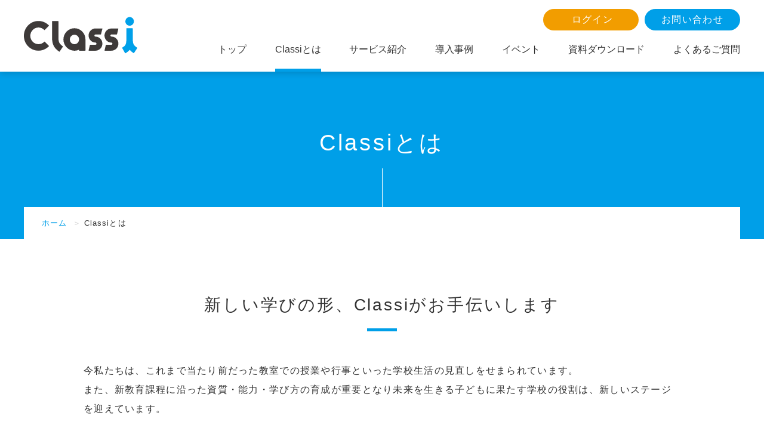

--- FILE ---
content_type: text/html; charset=UTF-8
request_url: https://classi.jp/about/
body_size: 12443
content:
<!DOCTYPE html>
<html lang="ja">

<head>
  <meta charset="UTF-8">
  
  <meta name="viewport" content="width=device-width, initial-scale=1, minimum-scale=1, maximum-scale=1, user-scalable=0, viewport-fit=cover">
<script src="/wp-content/themes/classi-service/assets/js/viewport.js"></script>
<link rel="shortcut icon" type="image/x-icon" href="https://classi.jp/wp-content/themes/classi-service/assets/img/ico/favicon.ico">
<link rel="apple-touch-icon" href="https://classi.jp/wp-content/themes/classi-service/assets/img/ico/apple-touch-icon.png">
<!-- google font -->
<link rel="stylesheet" href="https://fonts.googleapis.com/css?family=Noto+Sans">
<link rel="stylesheet" href="/wp-content/themes/classi-service/assets/css/vendor/slick.css">
<link rel="stylesheet" href="/wp-content/themes/classi-service/assets/css/vendor/slick-theme.css">
<link rel="stylesheet" href="/wp-content/themes/classi-service/assets/css/style.css">

<!-- css切り分け -->

<!-- フロントページ -->
<link rel="stylesheet" type="text/css" href="/wp-content/themes/classi-service/assets/css/p_about.css">



<!-- カスタム投稿タイプのアーカイブ・シングルページ -->










<!-- custom1 -->


<!--[if lt IE 9]>
  <script src="//oss.maxcdn.com/libs/html5shiv/3.7.0/html5shiv.js"></script>
  <script src="//oss.maxcdn.com/libs/respond.js/1.4.2/respond.min.js"></script>
<![endif]-->
  <meta name='robots' content='index, follow, max-image-preview:large, max-snippet:-1, max-video-preview:-1' />
	<style>img:is([sizes="auto" i], [sizes^="auto," i]) { contain-intrinsic-size: 3000px 1500px }</style>
	
	<!-- This site is optimized with the Yoast SEO plugin v16.1.1 - https://yoast.com/wordpress/plugins/seo/ -->
	<title>Classiとは | 学校教育のICT活用を支援するクラウドサービスClassi（クラッシー）</title>
	<meta name="description" content="Classiのサービス概要です。Classiは、先生の負担を軽くし、大学入試や高大接続改革につながる新しい学びを支えます。また各セキュリティ基準を満たしているので安心してご利用いただけます。" />
	<meta property="og:locale" content="ja_JP" />
	<meta property="og:type" content="article" />
	<meta property="og:title" content="Classiとは | 学校教育のICT活用を支援するクラウドサービスClassi（クラッシー）" />
	<meta property="og:description" content="Classiのサービス概要です。Classiは、先生の負担を軽くし、大学入試や高大接続改革につながる新しい学びを支えます。また各セキュリティ基準を満たしているので安心してご利用いただけます。" />
	<meta property="og:url" content="https://classi.jp/about/" />
	<meta property="og:site_name" content="Classi（クラッシー） - 学校教育のICT活用を支援するクラウドサービス" />
	<meta property="article:publisher" content="https://www.facebook.com/classijp/" />
	<meta property="og:image" content="https://classi.jp/wp-content/themes/classi-service/assets/img/common/ogp.png" />
	<meta property="og:image:width" content="1200" />
	<meta property="og:image:height" content="630" />
	<script type="application/ld+json" class="yoast-schema-graph">{"@context":"https://schema.org","@graph":[{"@type":"WebSite","@id":"https://classi.jp/#website","url":"https://classi.jp/","name":"Classi\uff08\u30af\u30e9\u30c3\u30b7\u30fc\uff09 - \u5b66\u6821\u6559\u80b2\u306eICT\u6d3b\u7528\u3092\u652f\u63f4\u3059\u308b\u30af\u30e9\u30a6\u30c9\u30b5\u30fc\u30d3\u30b9","description":"Classi\u306f\u3001\u5b66\u6821\u306eICT\u5316\u3092\u591a\u89d2\u7684\u306b\u30b5\u30dd\u30fc\u30c8\u3059\u308b\u6559\u80b2\u30d7\u30e9\u30c3\u30c8\u30d5\u30a9\u30fc\u30e0\u3067\u3059\u3002PC\u3084\u30bf\u30d6\u30ec\u30c3\u30c8\u3001\u30b9\u30de\u30fc\u30c8\u30d5\u30a9\u30f3\u306b\u3082\u5bfe\u5fdc\u3057\u3001\u4e2d\u5b66\u6821\u3001\u9ad8\u6821\u3001\u5c02\u9580\u5b66\u6821\u306a\u3069\u591a\u304f\u306e\u6559\u80b2\u73fe\u5834\u3067\u6d3b\u7528\u3055\u308c\u3066\u3044\u307e\u3059\u3002","potentialAction":[{"@type":"SearchAction","target":"https://classi.jp/?s={search_term_string}","query-input":"required name=search_term_string"}],"inLanguage":"ja"},{"@type":"WebPage","@id":"https://classi.jp/about/#webpage","url":"https://classi.jp/about/","name":"Classi\u3068\u306f | \u5b66\u6821\u6559\u80b2\u306eICT\u6d3b\u7528\u3092\u652f\u63f4\u3059\u308b\u30af\u30e9\u30a6\u30c9\u30b5\u30fc\u30d3\u30b9Classi\uff08\u30af\u30e9\u30c3\u30b7\u30fc\uff09","isPartOf":{"@id":"https://classi.jp/#website"},"datePublished":"2019-09-04T08:27:14+00:00","dateModified":"2019-09-04T08:27:14+00:00","description":"Classi\u306e\u30b5\u30fc\u30d3\u30b9\u6982\u8981\u3067\u3059\u3002Classi\u306f\u3001\u5148\u751f\u306e\u8ca0\u62c5\u3092\u8efd\u304f\u3057\u3001\u5927\u5b66\u5165\u8a66\u3084\u9ad8\u5927\u63a5\u7d9a\u6539\u9769\u306b\u3064\u306a\u304c\u308b\u65b0\u3057\u3044\u5b66\u3073\u3092\u652f\u3048\u307e\u3059\u3002\u307e\u305f\u5404\u30bb\u30ad\u30e5\u30ea\u30c6\u30a3\u57fa\u6e96\u3092\u6e80\u305f\u3057\u3066\u3044\u308b\u306e\u3067\u5b89\u5fc3\u3057\u3066\u3054\u5229\u7528\u3044\u305f\u3060\u3051\u307e\u3059\u3002","breadcrumb":{"@id":"https://classi.jp/about/#breadcrumb"},"inLanguage":"ja","potentialAction":[{"@type":"ReadAction","target":["https://classi.jp/about/"]}]},{"@type":"BreadcrumbList","@id":"https://classi.jp/about/#breadcrumb","itemListElement":[{"@type":"ListItem","position":1,"item":{"@type":"WebPage","@id":"https://classi.jp/","url":"https://classi.jp/","name":"\u30db\u30fc\u30e0"}},{"@type":"ListItem","position":2,"item":{"@type":"WebPage","@id":"https://classi.jp/about/","url":"https://classi.jp/about/","name":"Classi\u3068\u306f"}}]}]}</script>
	<!-- / Yoast SEO plugin. -->


<script type="text/javascript">
/* <![CDATA[ */
window._wpemojiSettings = {"baseUrl":"https:\/\/s.w.org\/images\/core\/emoji\/16.0.1\/72x72\/","ext":".png","svgUrl":"https:\/\/s.w.org\/images\/core\/emoji\/16.0.1\/svg\/","svgExt":".svg","source":{"concatemoji":"https:\/\/classi.jp\/wp-includes\/js\/wp-emoji-release.min.js?ver=6.8.2"}};
/*! This file is auto-generated */
!function(s,n){var o,i,e;function c(e){try{var t={supportTests:e,timestamp:(new Date).valueOf()};sessionStorage.setItem(o,JSON.stringify(t))}catch(e){}}function p(e,t,n){e.clearRect(0,0,e.canvas.width,e.canvas.height),e.fillText(t,0,0);var t=new Uint32Array(e.getImageData(0,0,e.canvas.width,e.canvas.height).data),a=(e.clearRect(0,0,e.canvas.width,e.canvas.height),e.fillText(n,0,0),new Uint32Array(e.getImageData(0,0,e.canvas.width,e.canvas.height).data));return t.every(function(e,t){return e===a[t]})}function u(e,t){e.clearRect(0,0,e.canvas.width,e.canvas.height),e.fillText(t,0,0);for(var n=e.getImageData(16,16,1,1),a=0;a<n.data.length;a++)if(0!==n.data[a])return!1;return!0}function f(e,t,n,a){switch(t){case"flag":return n(e,"\ud83c\udff3\ufe0f\u200d\u26a7\ufe0f","\ud83c\udff3\ufe0f\u200b\u26a7\ufe0f")?!1:!n(e,"\ud83c\udde8\ud83c\uddf6","\ud83c\udde8\u200b\ud83c\uddf6")&&!n(e,"\ud83c\udff4\udb40\udc67\udb40\udc62\udb40\udc65\udb40\udc6e\udb40\udc67\udb40\udc7f","\ud83c\udff4\u200b\udb40\udc67\u200b\udb40\udc62\u200b\udb40\udc65\u200b\udb40\udc6e\u200b\udb40\udc67\u200b\udb40\udc7f");case"emoji":return!a(e,"\ud83e\udedf")}return!1}function g(e,t,n,a){var r="undefined"!=typeof WorkerGlobalScope&&self instanceof WorkerGlobalScope?new OffscreenCanvas(300,150):s.createElement("canvas"),o=r.getContext("2d",{willReadFrequently:!0}),i=(o.textBaseline="top",o.font="600 32px Arial",{});return e.forEach(function(e){i[e]=t(o,e,n,a)}),i}function t(e){var t=s.createElement("script");t.src=e,t.defer=!0,s.head.appendChild(t)}"undefined"!=typeof Promise&&(o="wpEmojiSettingsSupports",i=["flag","emoji"],n.supports={everything:!0,everythingExceptFlag:!0},e=new Promise(function(e){s.addEventListener("DOMContentLoaded",e,{once:!0})}),new Promise(function(t){var n=function(){try{var e=JSON.parse(sessionStorage.getItem(o));if("object"==typeof e&&"number"==typeof e.timestamp&&(new Date).valueOf()<e.timestamp+604800&&"object"==typeof e.supportTests)return e.supportTests}catch(e){}return null}();if(!n){if("undefined"!=typeof Worker&&"undefined"!=typeof OffscreenCanvas&&"undefined"!=typeof URL&&URL.createObjectURL&&"undefined"!=typeof Blob)try{var e="postMessage("+g.toString()+"("+[JSON.stringify(i),f.toString(),p.toString(),u.toString()].join(",")+"));",a=new Blob([e],{type:"text/javascript"}),r=new Worker(URL.createObjectURL(a),{name:"wpTestEmojiSupports"});return void(r.onmessage=function(e){c(n=e.data),r.terminate(),t(n)})}catch(e){}c(n=g(i,f,p,u))}t(n)}).then(function(e){for(var t in e)n.supports[t]=e[t],n.supports.everything=n.supports.everything&&n.supports[t],"flag"!==t&&(n.supports.everythingExceptFlag=n.supports.everythingExceptFlag&&n.supports[t]);n.supports.everythingExceptFlag=n.supports.everythingExceptFlag&&!n.supports.flag,n.DOMReady=!1,n.readyCallback=function(){n.DOMReady=!0}}).then(function(){return e}).then(function(){var e;n.supports.everything||(n.readyCallback(),(e=n.source||{}).concatemoji?t(e.concatemoji):e.wpemoji&&e.twemoji&&(t(e.twemoji),t(e.wpemoji)))}))}((window,document),window._wpemojiSettings);
/* ]]> */
</script>
<style id='wp-emoji-styles-inline-css' type='text/css'>

	img.wp-smiley, img.emoji {
		display: inline !important;
		border: none !important;
		box-shadow: none !important;
		height: 1em !important;
		width: 1em !important;
		margin: 0 0.07em !important;
		vertical-align: -0.1em !important;
		background: none !important;
		padding: 0 !important;
	}
</style>
<style id='classic-theme-styles-inline-css' type='text/css'>
/*! This file is auto-generated */
.wp-block-button__link{color:#fff;background-color:#32373c;border-radius:9999px;box-shadow:none;text-decoration:none;padding:calc(.667em + 2px) calc(1.333em + 2px);font-size:1.125em}.wp-block-file__button{background:#32373c;color:#fff;text-decoration:none}
</style>
<style id='global-styles-inline-css' type='text/css'>
:root{--wp--preset--aspect-ratio--square: 1;--wp--preset--aspect-ratio--4-3: 4/3;--wp--preset--aspect-ratio--3-4: 3/4;--wp--preset--aspect-ratio--3-2: 3/2;--wp--preset--aspect-ratio--2-3: 2/3;--wp--preset--aspect-ratio--16-9: 16/9;--wp--preset--aspect-ratio--9-16: 9/16;--wp--preset--color--black: #000000;--wp--preset--color--cyan-bluish-gray: #abb8c3;--wp--preset--color--white: #ffffff;--wp--preset--color--pale-pink: #f78da7;--wp--preset--color--vivid-red: #cf2e2e;--wp--preset--color--luminous-vivid-orange: #ff6900;--wp--preset--color--luminous-vivid-amber: #fcb900;--wp--preset--color--light-green-cyan: #7bdcb5;--wp--preset--color--vivid-green-cyan: #00d084;--wp--preset--color--pale-cyan-blue: #8ed1fc;--wp--preset--color--vivid-cyan-blue: #0693e3;--wp--preset--color--vivid-purple: #9b51e0;--wp--preset--gradient--vivid-cyan-blue-to-vivid-purple: linear-gradient(135deg,rgba(6,147,227,1) 0%,rgb(155,81,224) 100%);--wp--preset--gradient--light-green-cyan-to-vivid-green-cyan: linear-gradient(135deg,rgb(122,220,180) 0%,rgb(0,208,130) 100%);--wp--preset--gradient--luminous-vivid-amber-to-luminous-vivid-orange: linear-gradient(135deg,rgba(252,185,0,1) 0%,rgba(255,105,0,1) 100%);--wp--preset--gradient--luminous-vivid-orange-to-vivid-red: linear-gradient(135deg,rgba(255,105,0,1) 0%,rgb(207,46,46) 100%);--wp--preset--gradient--very-light-gray-to-cyan-bluish-gray: linear-gradient(135deg,rgb(238,238,238) 0%,rgb(169,184,195) 100%);--wp--preset--gradient--cool-to-warm-spectrum: linear-gradient(135deg,rgb(74,234,220) 0%,rgb(151,120,209) 20%,rgb(207,42,186) 40%,rgb(238,44,130) 60%,rgb(251,105,98) 80%,rgb(254,248,76) 100%);--wp--preset--gradient--blush-light-purple: linear-gradient(135deg,rgb(255,206,236) 0%,rgb(152,150,240) 100%);--wp--preset--gradient--blush-bordeaux: linear-gradient(135deg,rgb(254,205,165) 0%,rgb(254,45,45) 50%,rgb(107,0,62) 100%);--wp--preset--gradient--luminous-dusk: linear-gradient(135deg,rgb(255,203,112) 0%,rgb(199,81,192) 50%,rgb(65,88,208) 100%);--wp--preset--gradient--pale-ocean: linear-gradient(135deg,rgb(255,245,203) 0%,rgb(182,227,212) 50%,rgb(51,167,181) 100%);--wp--preset--gradient--electric-grass: linear-gradient(135deg,rgb(202,248,128) 0%,rgb(113,206,126) 100%);--wp--preset--gradient--midnight: linear-gradient(135deg,rgb(2,3,129) 0%,rgb(40,116,252) 100%);--wp--preset--font-size--small: 13px;--wp--preset--font-size--medium: 20px;--wp--preset--font-size--large: 36px;--wp--preset--font-size--x-large: 42px;--wp--preset--spacing--20: 0.44rem;--wp--preset--spacing--30: 0.67rem;--wp--preset--spacing--40: 1rem;--wp--preset--spacing--50: 1.5rem;--wp--preset--spacing--60: 2.25rem;--wp--preset--spacing--70: 3.38rem;--wp--preset--spacing--80: 5.06rem;--wp--preset--shadow--natural: 6px 6px 9px rgba(0, 0, 0, 0.2);--wp--preset--shadow--deep: 12px 12px 50px rgba(0, 0, 0, 0.4);--wp--preset--shadow--sharp: 6px 6px 0px rgba(0, 0, 0, 0.2);--wp--preset--shadow--outlined: 6px 6px 0px -3px rgba(255, 255, 255, 1), 6px 6px rgba(0, 0, 0, 1);--wp--preset--shadow--crisp: 6px 6px 0px rgba(0, 0, 0, 1);}:where(.is-layout-flex){gap: 0.5em;}:where(.is-layout-grid){gap: 0.5em;}body .is-layout-flex{display: flex;}.is-layout-flex{flex-wrap: wrap;align-items: center;}.is-layout-flex > :is(*, div){margin: 0;}body .is-layout-grid{display: grid;}.is-layout-grid > :is(*, div){margin: 0;}:where(.wp-block-columns.is-layout-flex){gap: 2em;}:where(.wp-block-columns.is-layout-grid){gap: 2em;}:where(.wp-block-post-template.is-layout-flex){gap: 1.25em;}:where(.wp-block-post-template.is-layout-grid){gap: 1.25em;}.has-black-color{color: var(--wp--preset--color--black) !important;}.has-cyan-bluish-gray-color{color: var(--wp--preset--color--cyan-bluish-gray) !important;}.has-white-color{color: var(--wp--preset--color--white) !important;}.has-pale-pink-color{color: var(--wp--preset--color--pale-pink) !important;}.has-vivid-red-color{color: var(--wp--preset--color--vivid-red) !important;}.has-luminous-vivid-orange-color{color: var(--wp--preset--color--luminous-vivid-orange) !important;}.has-luminous-vivid-amber-color{color: var(--wp--preset--color--luminous-vivid-amber) !important;}.has-light-green-cyan-color{color: var(--wp--preset--color--light-green-cyan) !important;}.has-vivid-green-cyan-color{color: var(--wp--preset--color--vivid-green-cyan) !important;}.has-pale-cyan-blue-color{color: var(--wp--preset--color--pale-cyan-blue) !important;}.has-vivid-cyan-blue-color{color: var(--wp--preset--color--vivid-cyan-blue) !important;}.has-vivid-purple-color{color: var(--wp--preset--color--vivid-purple) !important;}.has-black-background-color{background-color: var(--wp--preset--color--black) !important;}.has-cyan-bluish-gray-background-color{background-color: var(--wp--preset--color--cyan-bluish-gray) !important;}.has-white-background-color{background-color: var(--wp--preset--color--white) !important;}.has-pale-pink-background-color{background-color: var(--wp--preset--color--pale-pink) !important;}.has-vivid-red-background-color{background-color: var(--wp--preset--color--vivid-red) !important;}.has-luminous-vivid-orange-background-color{background-color: var(--wp--preset--color--luminous-vivid-orange) !important;}.has-luminous-vivid-amber-background-color{background-color: var(--wp--preset--color--luminous-vivid-amber) !important;}.has-light-green-cyan-background-color{background-color: var(--wp--preset--color--light-green-cyan) !important;}.has-vivid-green-cyan-background-color{background-color: var(--wp--preset--color--vivid-green-cyan) !important;}.has-pale-cyan-blue-background-color{background-color: var(--wp--preset--color--pale-cyan-blue) !important;}.has-vivid-cyan-blue-background-color{background-color: var(--wp--preset--color--vivid-cyan-blue) !important;}.has-vivid-purple-background-color{background-color: var(--wp--preset--color--vivid-purple) !important;}.has-black-border-color{border-color: var(--wp--preset--color--black) !important;}.has-cyan-bluish-gray-border-color{border-color: var(--wp--preset--color--cyan-bluish-gray) !important;}.has-white-border-color{border-color: var(--wp--preset--color--white) !important;}.has-pale-pink-border-color{border-color: var(--wp--preset--color--pale-pink) !important;}.has-vivid-red-border-color{border-color: var(--wp--preset--color--vivid-red) !important;}.has-luminous-vivid-orange-border-color{border-color: var(--wp--preset--color--luminous-vivid-orange) !important;}.has-luminous-vivid-amber-border-color{border-color: var(--wp--preset--color--luminous-vivid-amber) !important;}.has-light-green-cyan-border-color{border-color: var(--wp--preset--color--light-green-cyan) !important;}.has-vivid-green-cyan-border-color{border-color: var(--wp--preset--color--vivid-green-cyan) !important;}.has-pale-cyan-blue-border-color{border-color: var(--wp--preset--color--pale-cyan-blue) !important;}.has-vivid-cyan-blue-border-color{border-color: var(--wp--preset--color--vivid-cyan-blue) !important;}.has-vivid-purple-border-color{border-color: var(--wp--preset--color--vivid-purple) !important;}.has-vivid-cyan-blue-to-vivid-purple-gradient-background{background: var(--wp--preset--gradient--vivid-cyan-blue-to-vivid-purple) !important;}.has-light-green-cyan-to-vivid-green-cyan-gradient-background{background: var(--wp--preset--gradient--light-green-cyan-to-vivid-green-cyan) !important;}.has-luminous-vivid-amber-to-luminous-vivid-orange-gradient-background{background: var(--wp--preset--gradient--luminous-vivid-amber-to-luminous-vivid-orange) !important;}.has-luminous-vivid-orange-to-vivid-red-gradient-background{background: var(--wp--preset--gradient--luminous-vivid-orange-to-vivid-red) !important;}.has-very-light-gray-to-cyan-bluish-gray-gradient-background{background: var(--wp--preset--gradient--very-light-gray-to-cyan-bluish-gray) !important;}.has-cool-to-warm-spectrum-gradient-background{background: var(--wp--preset--gradient--cool-to-warm-spectrum) !important;}.has-blush-light-purple-gradient-background{background: var(--wp--preset--gradient--blush-light-purple) !important;}.has-blush-bordeaux-gradient-background{background: var(--wp--preset--gradient--blush-bordeaux) !important;}.has-luminous-dusk-gradient-background{background: var(--wp--preset--gradient--luminous-dusk) !important;}.has-pale-ocean-gradient-background{background: var(--wp--preset--gradient--pale-ocean) !important;}.has-electric-grass-gradient-background{background: var(--wp--preset--gradient--electric-grass) !important;}.has-midnight-gradient-background{background: var(--wp--preset--gradient--midnight) !important;}.has-small-font-size{font-size: var(--wp--preset--font-size--small) !important;}.has-medium-font-size{font-size: var(--wp--preset--font-size--medium) !important;}.has-large-font-size{font-size: var(--wp--preset--font-size--large) !important;}.has-x-large-font-size{font-size: var(--wp--preset--font-size--x-large) !important;}
:where(.wp-block-post-template.is-layout-flex){gap: 1.25em;}:where(.wp-block-post-template.is-layout-grid){gap: 1.25em;}
:where(.wp-block-columns.is-layout-flex){gap: 2em;}:where(.wp-block-columns.is-layout-grid){gap: 2em;}
:root :where(.wp-block-pullquote){font-size: 1.5em;line-height: 1.6;}
</style>
<link rel="canonical" href="https://classi.jp/about/">
  <meta name="facebook-domain-verification" content="wjtwqktytr0rqhvqxpf5b6s9pi93bz" />
  <!-- Google Tag Manager -->
  <script>
  (function(w, d, s, l, i) {
    w[l] = w[l] || [];
    w[l].push({
      'gtm.start': new Date().getTime(),
      event: 'gtm.js'
    });
    var f = d.getElementsByTagName(s)[0],
      j = d.createElement(s),
      dl = l != 'dataLayer' ? '&l=' + l : '';
    j.async = true;
    j.src =
      'https://www.googletagmanager.com/gtm.js?id=' + i + dl;
    f.parentNode.insertBefore(j, f);
  })(window, document, 'script', 'dataLayer', 'GTM-NM2SHGL');
  </script>
  <!-- End Google Tag Manager -->
</head>
<body class="p_about page" data-modal="fixed">

  <!-- Google Tag Manager (noscript) -->
<noscript><iframe src="https://www.googletagmanager.com/ns.html?id=GTM-NM2SHGL" height="0" width="0"
    style="display:none;visibility:hidden"></iframe></noscript>
<!-- End Google Tag Manager (noscript) -->  <!-- gtm -->
  <div class="l_container">

    <div class="js_btn_p_top c_btn_p_top">
</div>
    <!-- c_btn_p_top -->

    <header class="l_header" id="l_header">
  <div class="outer">
    <div class="menu_box">
      <div class="wrap">
        <div class="menu">
          <div class="wrap"> <span class="border _pt1"></span> <span class="border _pt2"></span> <span class="border _pt3"></span> <span class="txt">menu</span> </div>
        </div>
      </div>
    </div>
    <div class="inner">
      <div class="left"> <a href="/">
          <img src="/wp-content/themes/classi-service/assets/img/common/classi_logo.svg" class="fit" type="image/svg+xml" alt="学校教育のコミュニケーション、探究学習、学習動画、日々の学習記録ができるClassi">
        </a> </div>
      <div class="right">
        <div class="sec_1">
          <div class="inner">
            <div class="leftcolumn"></div>
            <div class="rightcolumn"> <a class="tel c_btn_3" href="https://id.classi.jp/" onclick="ga('send', 'event', 'login', 'login')" target="_blank">
                <span class="u_txt_1">ログイン</span>
              </a>
              <a class="js_add_hover c_btn_3" href="/inquiry/">
                <div class="u_txt_1 btn_txt"> <span class="parent">お問い合わせ</span> </div>
              </a>
            </div>
          </div>
        </div>
        <div class="flex sp_menu">
          <div class="wrap">
            <nav class="header_menu" id="menu">
              <div class="middle">
                <ul>
                  <li>
                    <a class="_hover  js_add_hover" href="/">
                      <span>トップ</span>
                    </a>
                  </li>
                  <li class="hover">
                    <a class="js_add_hover is-current" href="/about/">
                      <span>Classiとは</span>
                    </a>
                  </li>
                  <li>
                    <a class="js_add_hover " href="/feature/">
                      <span>サービス紹介</span>
                    </a>
                  </li>
                  <li>
                    <a class="js_add_hover " href="/case-study/">
                      <span>導入事例</span>
                    </a>
                  </li>
                  <li>
                    <a class="js_add_hover " href="/event/">
                      <span>イベント</span>
                    </a>
                  </li>
                  <li>
                    <a class="js_add_hover " href="/downloads/">
                      <span>資料ダウンロード</span>
                    </a>
                  </li>
                  <li>
                    <a class="js_add_hover " href="/faq/">
                      <span>よくあるご質問</span>
                    </a>
                  </li>
                </ul>
              </div>
            </nav>
          </div>
        </div>
      </div>
    </div>
  </div>
</header>
<div class="l_fixed_header">
  <div class="outer">
    <div class="inner">
      <div class="left">
        <a href="/">
          <img src="/wp-content/themes/classi-service/assets/img/common/classi_logo.svg" class="fit" alt="学校教育のコミュニケーション、探究学習、学習動画、日々の学習記録ができるClassi">
        </a>
      </div>
      <div class="right">
        <div class="flex sp_menu">
          <div class="wrap">
            <nav class="header_menu">
              <div class="middle">
                <ul>
                  <li>
                    <a class="_hover  js_add_hover" href="/">
                      <span>トップ</span>
                    </a>
                  </li>
                  <li class="hover">
                    <a class="js_add_hover is-current" href="/about/">
                      <span>Classiとは</span>
                    </a>
                  </li>
                  <li>
                    <a class="js_add_hover " href="/feature/">
                      <span>サービス紹介</span>
                    </a>
                  </li>
                  <li>
                    <a class="js_add_hover " href="/case-study/">
                      <span>導入事例</span>
                    </a>
                  </li>
                  <li>
                    <a class="js_add_hover " href="/event/">
                      <span>イベント</span>
                    </a>
                  </li>
                  <li>
                    <a class="js_add_hover " href="/downloads/">
                      <span>資料ダウンロード</span>
                    </a>
                  </li>
                  <li>
                    <a class="js_add_hover " href="/faq/">
                      <span>よくあるご質問</span>
                    </a>
                  </li>
                </ul>
              </div>
              <a class="js_add_hover c_btn_3" href="/inquiry/">
                <div class="u_txt_1 btn_txt"> <span class="parent">お問い合わせ</span> </div>
              </a>
            </nav>
          </div>
        </div>
      </div>
    </div>
  </div>
</div>    <!-- l_header -->

    <div class="l_main_visual header_line">
      <div class="l_content_size_pc_1">
        <h1 class="mv_ttl u_txt_9">Classiとは</h1>
      </div>
      <div class="breadwrap l_content_size_pc_1">
        <div class="inner">
          <div class="l_breadcrumbs">
<p class="breadcrumbs"><span><span><a href="/">ホーム</a> ＞ <span class="breadcrumb_last" aria-current="page">Classiとは</span></span></span></p></div>
        </div>
      </div>
    </div>
    <!-- l_main_visual -->

    <div class="l_content">

      <div class="l_main">
        <div class="inner">
          <section class="read">
            <div class="inner l_content_size_pc_1">
              <div class="wrap">
                <div class="ttl c_ttl_3">
                  <h2 class="u_txt_8">新しい学びの形、Classiがお手伝いします</h2>
                </div>
              </div>
              <div class="desc">
                <p class="txt u_txt_1">今私たちは、これまで当たり前だった教室での授業や行事といった学校生活の見直しをせまられています。<br>また、新教育課程に沿った資質・能力・学び方の育成が重要となり未来を生きる子どもに果たす学校の役割は、新しいステージを迎えています。</p>
                <p class="txt u_txt_1">子どもたちが主体的に目標に向けて学び続けるにはどうすればよいか？<br>子どもの学びを促す先生の指導とは何か？<br>学校教育の課題解決につながる ICT の活用方法とは?</p>
                <p class="txt u_txt_1">Classi はデータテクノロジーを用いて先生と一緒に、子どもたち一人ひとりが主体的に学ぶ意欲と学び続ける力を育む教室を<br>創っていきます。</p>
              </div>
            </div>
          </section><!-- read -->

          <section class="mv">
            <div class="inner">
              <h3 class="ttl">Classiは学校全体がつながる<br class="u_sp">教育ICTサービスです</h3>
              <div class="content">
                <p class="txt">
                  <span class="txt_1">累計210</span><span class="txt_2">万人</span><br>
                  <span class="txt_3">を超える生徒に<br>ご利用いただいています</span><br>
                  <span class="txt_4">※2023年4月 Classi調べ</span>
                </p>
              </div>
            </div>
          </section> <!-- mvsp -->

          <section class="feature">
            <div class="inner l_content_size_pc_1">
              <div class="ttl c_ttl_3">
                <h2 class="u_txt_8">選ばれる理由</h2>
              </div>
              <div class="c_item_1">
                <div class="l_content_size_pc_1 inner">
                  <div class="wrap _txt">
                    <div class="inner">
                      <div class="icon c_ico_1">
                        <div class="inner">
                          <p class="u_txt_1">選ばれる理由１</p>
                        </div>
                      </div>
                      <h3 class="ttl u_txt_7">
                        ベネッセのアセスメントと連動した<br class="u_pc">個別最適な学びの機会提供
                      </h3>
                      <p class="txt u_txt_1">
                      生徒一人ひとりのベネッセアセスメント（ベネッセ総合学力テスト（進研模試）、スタディーサポート、基礎力診断テスト、学力推移調査）の結果に応じたおすすめ問題を独自のAIが出題し、学習効果を最大化します。                      </p>
                    </div>
                  </div>
                  <div class="wrap _img">
                    <img class="image u_pc" src="/wp-content/themes/classi-service/assets/img/about/pc/img_about_feature1.png"
                      alt="授業中のイメージ">
                    <img class="image u_sp" src="/wp-content/themes/classi-service/assets/img/about/sp/img_about_feature1.png"
                      alt="授業中のイメージ">
                  </div>
                </div>
              </div>
              <div class="c_item_1 _pt2">
                <div class="l_content_size_pc_1 inner">
                  <div class="wrap _txt">
                    <div class="inner">
                      <div class="icon c_ico_1">
                        <div class="inner">
                          <p class="u_txt_1">選ばれる理由2</p>
                        </div>
                      </div>
                      <h3 class="ttl u_txt_7">
                        先生が生徒の主体的な学習者への成長<br class="u_pc">を伴走できる</h3>
                      <p class="txt u_txt_1">
                      学力層、場面や時期に応じて、学習への指示・配信を負荷なく工夫できるようになります。また、生徒は学習の成功体験を感じながら、自信の苦手科目を把握し、自分で学習を選択することができます。
                      </p>
                    </div>
                  </div>
                  <div class="wrap _img">
                    <img class="image u_pc" src="/wp-content/themes/classi-service/assets/img/about/pc/img_about_feature2.png"
                      alt="Classi利用中のイメージ">
                    <img class="image u_sp" src="/wp-content/themes/classi-service/assets/img/about/sp/img_about_feature2.png"
                      alt="Classi利用中のイメージ">
                  </div>
                </div>
              </div>
              <div class="c_item_1">
                <div class="l_content_size_pc_1 inner">
                  <div class="wrap _txt">
                    <div class="inner">
                      <div class="icon c_ico_1">
                        <div class="inner">
                          <p class="u_txt_1">選ばれる理由3</p>
                        </div>
                      </div>
                      <h3 class="ttl u_txt_7">
                      生徒の学習モチベーションが<br class="u_pc">維持向上できる
                      </h3>
                      <p class="txt u_txt_1">
                        先生が生徒の取り組みを簡単に把握してフィードバックすることで、生徒が目標と実行のサイクルを回しやすくなります。
                      </p>
                    </div>
                  </div>
                  <div class="wrap _img">
                    <img class="image u_pc" src="/wp-content/themes/classi-service/assets/img/about/pc/img_about_feature3.png"
                      alt="ご家族と先生のイメージ">
                    <img class="image u_sp" src="/wp-content/themes/classi-service/assets/img/about/sp/img_about_feature3.png"
                      alt="ご家族と先生のイメージ">
                  </div>
                </div>
              </div>
              <div class="c_item_1 _pt2">
                <div class="l_content_size_pc_1 inner">
                  <div class="wrap _txt">
                    <div class="inner">
                      <div class="icon c_ico_1">
                        <div class="inner">
                          <p class="u_txt_1">選ばれる理由4</p>
                        </div>
                      </div>
                      <h3 class="ttl u_txt_7">
                        学校活動がつながる
                      </h3>
                      <p class="txt u_txt_1">
                        先生・生徒・保護者間の円滑なコミュニケーションをサポート。<br>Classi上で連絡事項や欠席連絡が取れるため、時間や場所を選ばないコミュニケーションが実現できます。
                      </p>
                    </div>
                  </div>
                  <div class="wrap _img">
                    <img class="image u_pc" src="/wp-content/themes/classi-service/assets/img/about/pc/img_about_feature4.png"
                      alt="学校生活のイメージ">
                    <img class="image u_sp" src="/wp-content/themes/classi-service/assets/img/about/sp/img_about_feature4.png"
                      alt="学校生活のイメージ">
                  </div>
                </div>
              </div>
            </div>
          </section><!-- feature -->

          <section class="problem">
            <div class="inner l_content_size_pc_1">
              <div class="ttl c_ttl_3">
                <h2 class="u_txt_8">このような問題を解決します</h2>
              </div>
              <div class="list">
                <div class="item">
                  <p class="txt">「一律の授業」を「多様な学力層」<br class="u_pc">に提供することの限界</p>
                  <figure class="figure">
                    <img src="/wp-content/themes/classi-service/assets/img/about/pc/img_about_problem4.png" alt="「一律の授業」を「多様な学力層」に 提供することの限界" class="img">
                    <figcaption class="caption">先生</figcaption>
                  </figure>
                </div>
                <div class="item">
                  <p class="txt">教員の多忙化</p>
                  <figure class="figure">
                    <img src="/wp-content/themes/classi-service/assets/img/about/pc/img_about_problem5.png" alt="教員の多忙化" class="img">
                    <figcaption class="caption">先生</figcaption>
                  </figure>
                </div>
                <div class="item">
                  <p class="txt">学習に対するモチベーションが<br class="u_pc">わかない・続かない</p>
                  <figure class="figure">
                    <img src="/wp-content/themes/classi-service/assets/img/about/pc/img_about_problem6.png" alt="学習に対するモチベーションが わかない・続かない" class="img">
                    <figcaption class="caption">生徒</figcaption>
                  </figure>
                </div>
              </div>
              <div class="c_item_1 _pt2">
                <div class="l_content_size_pc_1 inner">
                  <div class="wrap _txt">
                    <div class="inner">
                      <h3 class="ttl u_txt_7">
                        個々の生徒に合った学習を提供
                      </h3>
                      <p class="txt u_txt_1">
                        生徒のレベルに応じて、一定レベルの問題演習を実施。AI はその結果を受けて、生徒の苦手部分を推測し、問題を自動で出題。
                      </p>
                    </div>
                  </div>
                  <div class="wrap _img">
                    <img class="image u_pc" src="/wp-content/themes/classi-service/assets/img/about/pc/img_about_problem1.png"
                      alt="AIが生徒個々の苦手分野を推測し、出題">
                    <img class="image u_sp" src="/wp-content/themes/classi-service/assets/img/about/sp/img_about_problem1.png"
                      alt="AIが生徒個々の苦手分野を推測し、出題">
                  </div>
                </div>
              </div>
              <div class="c_item_1 _pt2">
                <div class="l_content_size_pc_1 inner">
                  <div class="wrap _txt">
                    <div class="inner">
                      <h3 class="ttl u_txt_7 u_pc_nowrap">
                      生徒のさまざまな活動履歴の把握と<br class="u_pc">生徒に声がけできるきっかけをサポート</h3>
                      <p class="txt u_txt_1">
                      生徒の学習状況をはじめとしたさまざまな活動履歴を可視化し、生徒を多面的に見ることが可能。先生の負担を抑えながら、適切なタイミングで適切な学習機会の提供や生徒への声がけへとつなげる。                      </p>
                    </div>
                  </div>
                  <div class="wrap _img">
                    <img class="image u_pc" src="/wp-content/themes/classi-service/assets/img/about/pc/img_about_problem2.png"
                      alt="生徒の様々な活動履歴を把握して声がけをサポート">
                    <img class="image u_sp" src="/wp-content/themes/classi-service/assets/img/about/sp/img_about_problem2.png"
                      alt="生徒の様々な活動履歴を把握して声がけをサポート">
                  </div>
                </div>
              </div>
              <div class="c_item_1 _pt2">
                <div class="l_content_size_pc_1 inner">
                  <div class="wrap _txt">
                    <div class="inner">
                      <h3 class="ttl u_txt_7">
                      「今やるべき問題」がわかる＆やった分だけ進捗が見え、取り組み履歴も積み重なる
                      </h3>
                      <p class="txt u_txt_1">
                      設定した目標やベネッセのテスト結果などから、自分が「今やるべき問題」がわかる。学習時間の記録や振り返りをおこなえば、自分の頑張りが積み重なり、自信につながっていく。
                      </p>
                    </div>
                  </div>
                  <div class="wrap _img">
                    <img class="image u_pc" src="/wp-content/themes/classi-service/assets/img/about/pc/img_about_problem3.png"
                      alt="自分が今やるべき問題が分かる">
                    <img class="image u_sp" src="/wp-content/themes/classi-service/assets/img/about/sp/img_about_problem3.png"
                      alt="自分が今やるべき問題が分かる">
                  </div>
                </div>
              </div>
            </div>
          </section><!-- problem -->

          <section class="service">
            <div class="inner l_content_size_pc_1">
              <div class="wrap">
                <div class="ttl c_ttl_3">
                  <h2 class="u_txt_8">サービス紹介</h2>
                </div>
                <p class="txt u_txt_1 u_ta_cl">
                  コミュニケーション、探究学習、問題演習や動画視聴、日々の学習記録など、<br class="u_pc">学校生活のさまざまなシーンで活用いただけるオールインワンのプラットフォームです。
                </p>
                <div class="btnouter">
                  <a class="btn c_btn_1" href="/feature/">
                    <p>機能・サービスを見る</p>
                    <div class="position">
                      <div class="wrap">
                        <div class="vertical"></div>
                        <div class="horizontal"></div>
                      </div>
                    </div>
                  </a>
                </div>
                <div class="btnouter">
                  <a class="btn c_btn_1" href="https://ed.classi.jp/dl01-22pamph" target="_blank"><p>パンフレットを見る</p><div class="position">
                      <div class="wrap">
                        <div class="vertical"></div>
                        <div class="horizontal"></div>
                      </div>
                    </div>
                  </a>
                </div>
              </div>
            </div>
            <div class="imgwrap u_sp">
              <img src="/wp-content/themes/classi-service/assets/img/about/sp/bg_about_service_sp.png" alt="授業中のイメージ"
                class="image u_sp">
            </div>
          </section><!-- sercive -->

          <section class="list_wp">
            <div class="inner l_content_size_pc_1">
              <div class="wrap">
                <div class="ttl c_ttl_3">
                  <h2 class="u_txt_8">採択校一例</h2>
                </div>

                <p class="txt u_txt_1">Classiをご活用いただいている学校様の一例です。<br>
各学校様のホームページにおいて、Classiの活用事例をご紹介いただいております。
                </p>

                <div class="list_01">
                  <div class="item">
                    <div class="top">
                      <a href="https://www.katsuta-h.ibk.ed.jp/" target="_blank"><img src="/wp-content/themes/classi-service/assets/img/about/pc/a01.png" alt="茨城県立勝田高等学校"></a>
                      <p class="u_txt_1"><span class="bold">茨城県 公立</span><br>茨城県立勝田高等学校<br class="u_sp"><br class="u_sp"></p>
                    </div>
                    <!-- /.top -->
                    <a class="btn c_btn_1" href="https://www.katsuta-h.ibk.ed.jp/?page_id=193" target="_blank">
                      <p>Classi紹介ページ</p>
                      <div class="position">
                        <div class="wrap">
                          <div class="vertical"></div>
                          <div class="horizontal"></div>
                        </div>
                      </div>
                    </a>
                  </div>
                  <!-- /.item -->
                  <div class="item">
                    <div class="top">
                      <a href="https://www.katsuta-cs.ibk.ed.jp/" target="_blank"><img src="/wp-content/themes/classi-service/assets/img/about/pc/a02.png" alt="茨城県立勝田中等教育学校"></a>
                      <p class="u_txt_1"><span class="bold">茨城県 公立</span><br>茨城県立勝田中等教育<br class="u_sp">学校</p>
                    </div>
                    <!-- /.top -->
                    <a class="btn c_btn_1" href="https://www.katsuta-cs.ibk.ed.jp/486612d79b72dd81ac41204ae0eaa4f9/%E6%95%99%E8%82%B2%E3%81%AE%E7%89%B9%E8%89%B2/ICT%E6%95%99%E8%82%B2%E3%81%AE%E6%8E%A8%E9%80%B2" target="_blank">
                      <p>Classi紹介ページ</p>
                      <div class="position">
                        <div class="wrap">
                          <div class="vertical"></div>
                          <div class="horizontal"></div>
                        </div>
                      </div>
                    </a>
                  </div>
                  <!-- /.item -->
                  <div class="item">
                    <div class="top">
                      <a href="http://tgn.ed.jp/" target="_blank"><img src="/wp-content/themes/classi-service/assets/img/about/pc/a03.png" alt="東京学館新潟高等学校"></a>
                      <p class="u_txt_1"><span class="bold">新潟県 私立</span><br>東京学館新潟高等学校</p>
                    </div>
                    <!-- /.top -->
                    <a class="btn c_btn_1" href="https://tgn.ed.jp/current/classi%E7%99%BB%E9%8C%B2%E6%A1%88%E5%86%85%E3%83%BB%E5%88%A9%E7%94%A8%E8%AA%AC%E6%98%8E" target="_blank">
                      <p>Classi紹介ページ</p>
                      <div class="position">
                        <div class="wrap">
                          <div class="vertical"></div>
                          <div class="horizontal"></div>
                        </div>
                      </div>
                    </a>
                  </div>
                  <!-- /.item -->
                  <div class="item">
                    <div class="top">
                      <a href="https://www.ibaraki-jsh.ed.jp/" target="_blank"><img src="/wp-content/themes/classi-service/assets/img/about/pc/a04.png" alt="茨城高等学校・中学校"></a>
                      <p class="u_txt_1"><span class="bold">茨城県 私立</span><br>茨城高等学校・中学校</p>
                    </div>
                    <!-- /.top -->
                    <a class="btn c_btn_1" href="https://www.ibaraki-jsh.ed.jp/education/ict" target="_blank">
                      <p>Classi紹介ページ</p>
                      <div class="position">
                        <div class="wrap">
                          <div class="vertical"></div>
                          <div class="horizontal"></div>
                        </div>
                      </div>
                    </a>
                  </div>
                  <!-- /.item -->
                  <div class="item">
                    <div class="top">
                      <a href="https://www.inanishi.net/"><img src="/wp-content/themes/classi-service/assets/img/about/pc/a05.png" alt="高松学園 伊那西高等学校"></a>
                      <p class="u_txt_1"><span class="bold">長野県 私立</span><br>高松学園 <br class="u_sp">伊那西高等学校<br class="u_pc"><br class="u_pc"></p>
                    </div>
                    <!-- /.top -->
                    <a class="btn c_btn_1" href="https://www.inanishi.net/classi" target="_blank">
                      <p>Classi紹介ページ</p>
                      <div class="position">
                        <div class="wrap">
                          <div class="vertical"></div>
                          <div class="horizontal"></div>
                        </div>
                      </div>
                    </a>
                  </div>
                  <!-- /.item -->
                  <div class="item">
                    <div class="top">
                      <a href="https://josaigakuen.ac.jp/" target="_blank"><img src="/wp-content/themes/classi-service/assets/img/about/pc/a06.png" alt="城西大学附属
                        城西中学校・高等学校"></a>
                      <p class="u_txt_1"><span class="bold">東京都 私立</span><br>城西大学附属<br>城西中学校・高等学校</p>
                    </div>
                    <!-- /.top -->
                    <a class="btn c_btn_1" href="https://josaigakuen.ac.jp/education/" target="_blank">
                      <p>Classi紹介ページ</p>
                      <div class="position">
                        <div class="wrap">
                          <div class="vertical"></div>
                          <div class="horizontal"></div>
                        </div>
                      </div>
                    </a>
                  </div>
                  <!-- /.item -->
                  <div class="item no-mg">
                    <div class="top">
                      <a href="https://n-joshisho.sakura.ne.jp/" target="_blank"><img src="/wp-content/themes/classi-service/assets/img/about/pc/a09.png" alt="長崎女子商業高等学校"></a>
                      <p class="u_txt_1"><span class="bold">長崎県 私立</span><br>長崎女子商業高等学校<br class="u_pc"><br class="u_pc"></p>
                    </div>
                    <!-- /.top -->
                    <a class="btn c_btn_1" href="https://n-joshisho.sakura.ne.jp/schoolguide/2022/#page=5" target="_blank">
                      <p>Classi紹介ページ</p>
                      <div class="position">
                        <div class="wrap">
                          <div class="vertical"></div>
                          <div class="horizontal"></div>
                        </div>
                      </div>
                    </a>
                  </div>
                  <!-- /.item -->
                  <div class="item no-mg">
                    <div class="top">
                      <a href="https://suzukakyoei.ed.jp/suzuka6/" target="_blank"><img src="/wp-content/themes/classi-service/assets/img/about/pc/a10.png" alt="鈴鹿中等教育学校"></a>
                      <p class="u_txt_1"><span class="bold">三重県 私立</span><br>鈴鹿中等教育学校</p>
                    </div>
					  <br><br><br>
                    <!-- /.top -->
                    <a class="btn c_btn_1" href="http://suzukakyoei.ed.jp/suzuka6/environment/" target="_blank">
                      <p>Classi紹介ページ</p>
                      <div class="position">
                        <div class="wrap">
                          <div class="vertical"></div>
                          <div class="horizontal"></div>
                        </div>
                      </div>
                    </a>
                  </div>
                  <!-- /.item -->
                  <div class="item emty">
                    <div class="top">

                    </div>
                    <!-- /.top -->

                  </div>
                  <!-- /.item -->
                  <div class="item emty">
                    <div class="top">

                    </div>
                    <!-- /.top -->

                  </div>
                  <!-- /.item -->

                </div>
                <!-- /.list_01 -->


              </div>
            </div>

          </section><!-- list -->

        </div>
      </div>
      <!-- l_main -->

    </div>
    <!-- l_content -->

    <section class="l_more">
  <div class="inner l_content_size_pc_1">
    <div class="ttlouter">
      <div class="c_ttl_3">
        <h2 class="u_txt_8">Classiをもっと知る</h2>
      </div>
    </div>
    <ul class="list">

      <li class="item">
        <a href="/case-study/" class="link">
          <div class="imgwrap">
            <img src="/wp-content/themes/classi-service/assets/img/common/img_more_casestudy.png" class="image" alt="導入事例へのリンク">
          </div>
          <div class="txtwrap">
            <h3 class="ttl u_txt_6">導入事例を見る</h3>

            <p class="txt u_txt_1">高等学校をはじめ、中等教育学校・中高一貫校、専門学校など全国の採用校から選りすぐりの活用事例をご紹介しています。</p>
          </div>
        </a>
      </li>

      <li class="item">
        <a href="/usage/" class="link">
          <div class="imgwrap">
            <img src="/wp-content/themes/classi-service/assets/img/common/img_more_scene.png" class="image" alt="ご利用シーンへのリンク">
          </div>
          <div class="txtwrap">
            <h3 class="ttl u_txt_6">学習機能の活用イメージ</h3>

            <p class="txt u_txt_1">学校にClassiがあると1日がどう変わるのか、先生の視点、生徒・保護者の視点で1日の過ごし方をご紹介します。</p>
          </div>
        </a>
      </li>

      <li class="item">
        <a href="/faq/" class="link">
          <div class="imgwrap">
            <img src="/wp-content/themes/classi-service/assets/img/common/img_more_faq.png" class="image" alt="よくあるご質問へのリンク">
          </div>
          <div class="txtwrap">
            <h3 class="ttl u_txt_6">よくあるご質問</h3>

            <p class="txt u_txt_1">Classiを検討中の学校様や利用中のユーザーから聞かれることの多い質問をまとめています。困った時にまずはご覧ください。</p>
          </div>
        </a>
      </li>
    </ul>
  </div>
</section>



<footer id="top-footer">
  <div class="footer_content">
    <ul class="slider_carousel">
      <li><img src="/wp-content/themes/classi-service/assets/img/common/img_list1.png" alt="Classiのイメージ1"></li>
      <li><img src="/wp-content/themes/classi-service/assets/img/common/img_list2.png" alt="Classiのイメージ2"></li>
      <li><img src="/wp-content/themes/classi-service/assets/img/common/img_list3.png" alt="Classiのイメージ3"></li>
      <li><img src="/wp-content/themes/classi-service/assets/img/common/img_list4.png" alt="Classiのイメージ4"></li>
    </ul>
    <div class="inner">
      <h2 class="ttl_1"> 資料請求・導入に関する<br class="u_sp">お問い合わせ </h2>
      <p class="txt_1"> Classiに関する資料請求やご質問、 <br class="u_sp"> お問い合わせはこちらからお寄せください </p>
      <a class="btn1" href="/inquiry/">
        <p> 資料請求/お問い合わせ </p>
        <div class="position">
          <div class="wrap">
            <div class="vertical"></div>
            <div class="horizontal"></div>
          </div>
        </div>
        <p></p>
      </a>
      <a class="btn_mail u_pc" href="https://ed.classi.jp/newsletter" target="_blank">
        <div class="inner">
          <p class="subj">メールマガジン登録 </p>
          <p class="cmt">お得な情報や導入事例など、導入にお役立ていただける最新情報をお届けします</p>
        </div>
      </a>
      <div class="mailwrap_sp u_sp">
        <a class="c_btn_1 _mail" href="https://ed.classi.jp/newsletter" target="_blank">
          <p>メールマガジン登録</p>
          <div class="position">
            <div class="wrap">
              <div class="vertical"></div>
              <div class="horizontal"></div>
            </div>
          </div>
        </a>
      </div>
    </div>
  </div>

    <div class="inner">
    <div class="left">
      <div class="u_sp">
        <div class="page_top">
          <p class="txt">ページ先頭へ戻る</p>
        </div>
      </div>
      <a class="banner" href="/">
        <img src="/wp-content/themes/classi-service/assets/img/common/classi_logo.svg" class="fit u_pc" type="image/svg+xml"
          alt="学校教育のコミュニケーション、探究学習、学習動画、日々の学習記録ができるClassi">
        <img src="/wp-content/themes/classi-service/assets/img/common/classi_logo_footer.png" class="fit u_sp"
          alt="学校教育のコミュニケーション、探究学習、学習動画、日々の学習記録ができるClassi">
      </a>
      <div class="flex">
        <a class="items" href="https://www.youtube.com/channel/UCJfS550fCkcjeadqp-_Nclg" target="_blank">
          <img src="/wp-content/themes/classi-service/assets/img/common/btn_youtube.svg" class="fit" type="image/svg+xml"
            alt="Youtubeへのリンク">
        </a>
        <a class="items" href="https://www.facebook.com/pages/category/Education/Classi-Corp-579071438861498/"
          target="_blank">
          <img src="/wp-content/themes/classi-service/assets/img/common/btn_facebook.svg" class="fit" type="image/svg+xml"
            alt="facebookへのリンク">
        </a>
      </div>
      <p class="txt"> Copyright © Classi All rights reserved. </p>
    </div>
    <div class="right">
      <ul class="column column_1">
        <li>
          <a class="links" href="/">トップ</a>
        </li>
        <li>
          <a class="links" href="/about/">Classiとは</a>
        </li>
        <li>
          <a class="links" href="/feature/">サービス紹介</a>
        </li>
        <li>
          <a class="links" href="/feature/option/">連携サービス</a>
        </li>
        <li>
          <a class="links" href="/usage/">ご利用シーン</a>
        </li>
        <li>
          <a class="links" href="/case-study/">導入事例</a>
        </li>
      </ul>
      <ul class="column column_2">
        <li>
          <a class="links" href="/event/">イベント</a>
        </li>
        <li>
          <a class="links" href="/info/">ニュース</a>
        </li>
        <li>
          <a class="links" href="/faq/">よくあるご質問</a>
        </li>
        <li>
          <a class="links" href="/inquiry/">お問い合わせ</a>
        </li>
        <li>
          <a class="links outlink" href="https://auth.classi.jp/login" onclick="ga('send', 'event', 'login', 'login')"
            target="_blank">ログイン</a>
        </li>
      </ul>
      <ul class="column column_3">
        <li>
          <a class="links outlink" href="https://corp.classi.jp/company/" target="_blank">会社概要</a>
        </li>
        <li>
          <a class="links outlink" href="https://corp.classi.jp/privacy/" target="_blank">プライバシーポリシー</a>
        </li>
        <li>
          <a class="links outlink" href="https://corp.classi.jp/security/" target="_blank">情報セキュリティポリシー</a>
        </li>
      </ul>
    </div>
  </div>

  </footer>
    <!-- l_footer -->

  </div>
  <!-- l_container -->

    <!-- <script src="//ajax.googleapis.com/ajax/libs/jquery/1.11.1/jquery.min.js"></script> -->

<script src="https://code.jquery.com/jquery-3.5.1.min.js"
  integrity="sha256-9/aliU8dGd2tb6OSsuzixeV4y/faTqgFtohetphbbj0=" crossorigin="anonymous"></script>
<!-- plugin -->

<script src="https://cdn.jsdelivr.net/npm/slick-slider@1.8.2/slick/slick.min.js"></script>

<!-- Uncompressed -->
<script src="/wp-content/themes/classi-service/assets/js/common.js"></script>
<script src="/wp-content/themes/classi-service/assets/js/app.js"></script>
<!-- compressed -->
<!-- <script src="/assets/js/min/scripts.js" charset="utf-8"></script> -->

<!-- フロントページ -->
<script src="/wp-content/themes/classi-service/assets/js/vendor/jquery-1.10.2.min.js"></script>
<script src="/wp-content/themes/classi-service/assets/js/vendor/waypoints.min.js"></script>
<script src="/wp-content/themes/classi-service/assets/js/vendor/jquery.counterup.min.js"></script>
<script src="/wp-content/themes/classi-service/assets/js/vendor/jquery.inview.min.js"></script>
<script src="/wp-content/themes/classi-service/assets/js/about.js"></script>


<!-- カスタム投稿タイプのアーカイブ・シングルページ -->

  <script type="speculationrules">
{"prefetch":[{"source":"document","where":{"and":[{"href_matches":"\/*"},{"not":{"href_matches":["\/wp-*.php","\/wp-admin\/*","\/wp-content\/uploads\/*","\/wp-content\/*","\/wp-content\/plugins\/*","\/wp-content\/themes\/classi-service\/*","\/*\\?(.+)"]}},{"not":{"selector_matches":"a[rel~=\"nofollow\"]"}},{"not":{"selector_matches":".no-prefetch, .no-prefetch a"}}]},"eagerness":"conservative"}]}
</script>
</body><!-- page -->
</html>

<!-- created by Shifter Generator ver.2.5.5 (production) (Jan 6th 2026, 1:30:22 am +00:00) (md5:913af40526f49fe93c2aa3329fc37c6d) --->

--- FILE ---
content_type: text/css
request_url: https://classi.jp/wp-content/themes/classi-service/assets/css/style.css
body_size: 16659
content:
@charset "UTF-8";
/* ======================================================================
 common style index
・reset
・setting
・mixin
・base
・sprite
・utility
・component
・layout
・z-index
====================================================================== */
/* ======================================================================
 reset
====================================================================== */
html {
  overflow-y: scroll;
}

body {
  line-height: 1;
  color: #000;
}

/* html5doctor.com Reset Stylesheet v1.6.1
  Last Updated: 2010-09-17 Author: Richard Clark - http://richclarkdesign.com Twitter: @rich_clark */
abbr, address, article, aside, audio, b, blockquote, body, canvas, caption, cite, code, dd, del, details,
dfn, div, dl, dt, em, fieldset, figcaption, figure, footer, form, h1, h2, h3, h4, h5, h6, header, hgroup,
html, i, iframe, img, ins, kbd, label, legend, li, mark, menu, nav, object, ol, p, pre, q, samp, section,
small, span, strong, sub, summary, sup, table, tbody, td, tfoot, th, thead, time, tr, ul, var, video {
  margin: 0;
  padding: 0;
  border: 0;
  outline: 0;
  vertical-align: baseline;
  background: transparent;
}

article, aside, details, figcaption, figure, footer, header, hgroup, menu, nav, section {
  display: block;
}

ul {
  list-style: none;
}

blockquote,
q {
  quotes: none;
}

blockquote:after, blockquote:before, q:after, q:before {
  content: '';
  content: none;
}

a {
  margin: 0;
  padding: 0;
  vertical-align: baseline;
  background: transparent;
}

ins {
  background-color: #ff9;
  color: #000;
  text-decoration: none;
}

mark {
  background-color: #ff9;
  color: #000;
  font-style: italic;
  font-weight: bold;
}

del {
  text-decoration: line-through;
}

abbr[title], dfn[title] {
  border-bottom: 1px dotted;
  cursor: help;
}

table {
  border-collapse: collapse;
  border-spacing: 0;
}

hr {
  display: block;
  height: 1px;
  border: 0;
  border-top: 1px solid #cccccc;
  margin: 1em 0;
  padding: 0;
}

input, select {
  vertical-align: middle;
}

/* YUI 3.4.1 (build 4118) Copyright 2011 Yahoo! Inc. All rights reserved.
Licensed under the BSD License. http://yuilibrary.com/license/ */
/* ======================================================================
 setting
====================================================================== */
/* 文字 */
/* 背景 */
/* 背景 */
/* 枠 */
/* ボタン */
/* ボタン */
/* ======================================================================
 base
====================================================================== */
html {
  font-size: 62.5%;
}

body {
  position: relative;
  background: #fff;
  color: #323232;
  font-family: "Hiragino Kaku Gothic ProN", "Hiragino Kaku Gothic Pro", "メイリオ", Meiryo, "游ゴシック", "Yu Gothic", YuGothic, "ＭＳ ゴシック", sans-serif;
  -webkit-text-size-adjust: 100%;
  -moz-transition: all 0.4s linear;
  -webkit-transition: all 0.4s linear;
  transition: all 0.4s linear;
}
body.js_page_trans {
  opacity: 0;
}

html,
body {
  width: 100%;
  height: 100%;
}

.page {
  width: 100%;
  margin: 0 auto;
}

/* border-box */
* {
  -moz-box-sizing: border-box;
  -webkit-box-sizing: border-box;
  box-sizing: border-box;
  -moz-backface-visibility: hidden;
  -webkit-backface-visibility: hidden;
  backface-visibility: hidden;
  -webkit-tap-highlight-color: rgba(0, 0, 0, 0);
}

/* h1 - h6 */
h1,
h2,
h3,
h4,
h5,
h6 {
  font-size: 1em;
}

/* a */
a:link {
  color: #323232;
  text-decoration: none;
  cursor: pointer;
}
a:visited {
  color: #323232;
  text-decoration: none;
}
a:hover {
  color: #323232;
  text-decoration: none;
}
a:active {
  color: #323232;
  text-decoration: none;
}

a[href^="tel"] {
  color: #323232;
}

/* Text Highlight */
/* button */
button {
  display: block;
  outline: none;
  border: none;
  background-color: transparent;
  cursor: pointer;
}

/* input */
input,
textarea,
select {
  display: block;
  margin: 0;
  padding: 0;
  outline: none;
  border: none;
  border-image: none;
  background: transparent;
  font-family: inherit;
  -moz-border-radius: 0;
  -webkit-border-radius: 0;
  border-radius: 0;
  -moz-appearance: none;
  -webkit-appearance: none;
}
input::-ms-expand,
textarea::-ms-expand,
select::-ms-expand {
  display: none;
}

textarea {
  resize: vertical;
}

select:-moz-focusring {
  color: transparent;
  text-shadow: 0 0 0 #323232;
}

/* placeholder */
input:placeholder-shown,
textarea:placeholder-shown {
  color: #323232;
}
input::-webkit-input-placeholder,
textarea::-webkit-input-placeholder {
  color: #323232;
}
input:-moz-placeholder,
textarea:-moz-placeholder {
  color: #323232;
  opacity: 1;
}
input::-moz-placeholder,
textarea::-moz-placeholder {
  color: #323232;
  opacity: 1;
}
input:-ms-input-placeholder,
textarea:-ms-input-placeholder {
  color: #323232;
}
input:focus:placeholder-shown,
textarea:focus:placeholder-shown {
  color: #323232;
}
input:focus::-webkit-input-placeholder,
textarea:focus::-webkit-input-placeholder {
  color: #323232;
}
input:focus:-moz-placeholder,
textarea:focus:-moz-placeholder {
  color: #323232;
  opacity: 1;
}
input:focus::-moz-placeholder,
textarea:focus::-moz-placeholder {
  color: #323232;
  opacity: 1;
}
input:focus:-ms-input-placeholder,
textarea:focus:-ms-input-placeholder {
  color: #323232;
}

img {
  pointer-events: none;
  -webkit-user-select: none;
  -moz-user-select: none;
  -ms-user-select: none;
  user-select: none;
}

/* ======================================================================
 sprite
====================================================================== */
/* =================================
 hoge
================================= */
/* =================================
 hoge
================================= */
/* =================================
 hoge
================================= */
/* ======================================================================
 utility
====================================================================== */
/* =================================
 layout
================================= */
.cf {
  *zoom: 1;
}
.cf:after {
  display: block;
  visibility: hidden;
  clear: both;
  overflow: hidden;
  height: 0;
  content: "\0020";
}

.u_pc {
  display: block;
}

.u_sp {
  display: none;
}

@media screen and (max-width: 768px) {
  .u_pc {
    display: none;
  }

  .u_sp {
    display: block;
  }
}
.u_fixed {
  position: fixed;
  top: 0;
  left: 0;
}

.u_body_fixed {
  position: fixed;
  width: 100%;
  height: 100%;
}

/* =================================
 text pt
================================= */
.u_txt_1 {
  font-size: 1.4em;
  line-height: 2;
  letter-spacing: .08em;
  font-weight: normal;
}
@media screen and (min-width: 769px) {
  .u_txt_1 {
    font-size: 1.6em;
    line-height: 2;
  }
}
@media print {
  .u_txt_1 {
    font-size: 1.6em;
    line-height: 2;
  }
}

.u_txt_2 {
  font-size: 1.4em;
  line-height: 1.57;
  letter-spacing: .08em;
  font-weight: normal;
}
@media screen and (min-width: 769px) {
  .u_txt_2 {
    font-size: 1.6em;
    line-height: 2;
  }
}
@media print {
  .u_txt_2 {
    font-size: 1.6em;
    line-height: 2;
  }
}

.u_txt_3 {
  font-size: 1.2em;
  line-height: 1.83;
  letter-spacing: .08em;
  font-weight: normal;
}
@media screen and (min-width: 769px) {
  .u_txt_3 {
    font-size: 1.6em;
    line-height: 2;
  }
}
@media print {
  .u_txt_3 {
    font-size: 1.6em;
    line-height: 2;
  }
}

.u_txt_4 {
  font-size: 1.4em;
  line-height: 2;
  letter-spacing: .08em;
  font-weight: normal;
}
@media screen and (min-width: 769px) {
  .u_txt_4 {
    font-size: 1.6em;
    line-height: 1.25;
  }
}
@media print {
  .u_txt_4 {
    font-size: 1.6em;
    line-height: 1.25;
  }
}

.u_txt_5 {
  font-size: 2em;
  line-height: 1.6;
  letter-spacing: .08em;
  font-weight: normal;
}
@media screen and (min-width: 769px) {
  .u_txt_5 {
    font-size: 2em;
    line-height: 1.6;
  }
}
@media print {
  .u_txt_5 {
    font-size: 2em;
    line-height: 1.6;
  }
}

.u_txt_6 {
  font-size: 1.4em;
  letter-spacing: .08em;
  font-weight: normal;
}
@media screen and (min-width: 769px) {
  .u_txt_6 {
    font-size: 2em;
    line-height: 1.8;
  }
}
@media print {
  .u_txt_6 {
    font-size: 2em;
    line-height: 1.8;
  }
}

.u_txt_7 {
  font-size: 2em;
  line-height: 1.6;
  letter-spacing: .1em;
  font-weight: normal;
}
@media screen and (min-width: 769px) {
  .u_txt_7 {
    font-size: 2.8em;
    line-height: 1.5;
  }
}
@media print {
  .u_txt_7 {
    font-size: 2.8em;
    line-height: 1.5;
  }
}

.u_txt_8 {
  font-size: 2em;
  line-height: 1.6;
  letter-spacing: .1em;
  font-weight: normal;
}
@media screen and (min-width: 769px) {
  .u_txt_8 {
    font-size: 2.8em;
    line-height: 1.37;
  }
}
@media print {
  .u_txt_8 {
    font-size: 2.8em;
    line-height: 1.37;
  }
}

.u_txt_9 {
  font-size: 2.0em;
  line-height: 1.3;
  letter-spacing: .1em;
  font-weight: normal;
}
@media screen and (min-width: 769px) {
  .u_txt_9 {
    font-size: 3.8em;
    line-height: 1.37;
  }
}
@media print {
  .u_txt_9 {
    font-size: 3.8em;
    line-height: 1.37;
  }
}

.u_txt_10 {
  letter-spacing: .1em;
  font-weight: normal;
}
@media screen and (min-width: 769px) {
  .u_txt_10 {
    font-size: 3.8em;
    line-height: 1.79;
  }
}
@media print {
  .u_txt_10 {
    font-size: 3.8em;
    line-height: 1.79;
  }
}

.u_txt_11 {
  font-size: 1em;
  line-height: 2.2;
  letter-spacing: .08em;
  font-weight: normal;
}
@media screen and (min-width: 769px) {
  .u_txt_11 {
    font-size: 1.2em;
    line-height: 2.67;
  }
}
@media print {
  .u_txt_11 {
    font-size: 1.2em;
    line-height: 2.67;
  }
}

.u_txt_12 {
  font-size: 1em;
  line-height: 2.2;
  letter-spacing: .06em;
  font-weight: normal;
}
@media screen and (min-width: 769px) {
  .u_txt_12 {
    font-size: 1em;
    line-height: 3.2;
  }
}
@media print {
  .u_txt_12 {
    font-size: 1em;
    line-height: 3.2;
  }
}

.u_txt_13 {
  font-size: 1.4em;
  line-height: 1.5;
  letter-spacing: .08em;
  font-weight: normal;
}
@media screen and (min-width: 769px) {
  .u_txt_13 {
    font-size: 2.4em;
    line-height: 1.75;
  }
}
@media print {
  .u_txt_13 {
    font-size: 2.4em;
    line-height: 1.75;
  }
}

.u_txt_14 {
  font-size: 1.2em;
  line-height: 1;
  letter-spacing: .08em;
  font-weight: normal;
}
@media screen and (min-width: 769px) {
  .u_txt_14 {
    font-size: 1.6em;
    line-height: 1;
  }
}
@media print {
  .u_txt_14 {
    font-size: 1.6em;
    line-height: 1;
  }
}

.u_txt_15 {
  font-size: 1.4em;
  line-height: 1.6;
  letter-spacing: .08em;
  font-weight: normal;
}
@media screen and (min-width: 769px) {
  .u_txt_15 {
    font-size: 2em;
    line-height: 1.6;
  }
}
@media print {
  .u_txt_15 {
    font-size: 2em;
    line-height: 1.6;
  }
}

.u_txt_16 {
  font-size: 1em;
  line-height: 1;
  letter-spacing: .08em;
  font-weight: normal;
}
@media screen and (min-width: 769px) {
  .u_txt_16 {
    font-size: 1.3em;
    line-height: 1;
  }
}
@media print {
  .u_txt_16 {
    font-size: 1.3em;
    line-height: 1;
  }
}

/* =================================
 text weight
================================= */
.u_lighter {
  font-weight: lighter;
}

.u_bold {
  font-weight: bold;
}

/* =================================
 text marker
================================= */
.u_marker_1_1 {
  background: url('[data-uri]');
  background: -moz-linear-gradient(top, #ffff66 0%, #ffff66 100%);
  background: -webkit-linear-gradient(top, #ffff66 0%, #ffff66 100%);
  background: linear-gradient(to bottom, #ffff66 0%, #ffff66 100%);
}

.u_marker_1_2 {
  background: url('[data-uri]');
  background: -moz-linear-gradient(top, rgba(255, 255, 255, 0) 0%, rgba(255, 255, 255, 0) 40%, #ffff66 100%);
  background: -webkit-linear-gradient(top, rgba(255, 255, 255, 0) 0%, rgba(255, 255, 255, 0) 40%, #ffff66 100%);
  background: linear-gradient(to bottom, rgba(255, 255, 255, 0) 0%, rgba(255, 255, 255, 0) 40%, #ffff66 100%);
}

/* =================================
 box-shadow
================================= */
.u_box_shadow_1 {
  -moz-box-shadow: 0 0 30px rgba(0, 0, 0, 0.1);
  -webkit-box-shadow: 0 0 30px rgba(0, 0, 0, 0.1);
  box-shadow: 0 0 30px rgba(0, 0, 0, 0.1);
}

/* =================================
 gradation
================================= */
.u_gradient_1 {
  background: url('[data-uri]');
  background: -moz-linear-gradient(270deg, #a9e9f3 0%, #a9e9f3 10%, #2d9dae 25%, #2d9dae 37%, #2d9dae 50%, #2d9dae 83%, #bdf5fd 100%);
  background: -webkit-linear-gradient(270deg, #a9e9f3 0%, #a9e9f3 10%, #2d9dae 25%, #2d9dae 37%, #2d9dae 50%, #2d9dae 83%, #bdf5fd 100%);
  background: linear-gradient(180deg, #a9e9f3 0%, #a9e9f3 10%, #2d9dae 25%, #2d9dae 37%, #2d9dae 50%, #2d9dae 83%, #bdf5fd 100%);
}

/* =================================
 animation
================================= */
/* =================================
 text align
================================= */
.u_ta_c {
  text-align: center;
}

.u_ta_cl {
  text-align: center;
}
@media screen and (max-width: 768px) {
  .u_ta_cl {
    text-align: left;
  }
}

/* =================================
 white space
================================= */
@media screen and (min-width: 769px) {
  .u_pc_nowrap {
    white-space: nowrap;
  }
}

/* ======================================================================
 component
====================================================================== */
/* =================================
 title
================================= */
.c_ttl_1 {
  display: -webkit-box;
  display: -moz-box;
  display: -ms-flexbox;
  display: -webkit-flex;
  display: flex;
  -webkit-flex-direction: row;
  -moz-flex-direction: row;
  -ms-flex-direction: row;
  flex-direction: row;
  -webkit-justify-content: center;
  -moz-justify-content: center;
  -ms-justify-content: center;
  justify-content: center;
  -ms-flex-pack: center;
  -webkit-align-items: center;
  -moz-align-items: center;
  -ms-align-items: center;
  align-items: center;
  position: relative;
  padding: 0 0 25px;
}
.c_ttl_1:after {
  content: "";
  width: 50px;
  height: 5px;
  background: #009fe8;
  position: absolute;
  bottom: 0;
  left: 0;
  right: 0;
  margin: auto;
}

.c_ttl_2 {
  display: -webkit-box;
  display: -moz-box;
  display: -ms-flexbox;
  display: -webkit-flex;
  display: flex;
  -webkit-align-items: center;
  -moz-align-items: center;
  -ms-align-items: center;
  align-items: center;
  position: relative;
  padding: 0 0 25px;
}
.c_ttl_2:after {
  content: "";
  width: 50px;
  height: 5px;
  background: #009fe8;
  position: absolute;
  bottom: 0;
  left: 0;
  margin: auto;
}

.c_ttl_3 {
  display: -webkit-box;
  display: -moz-box;
  display: -ms-flexbox;
  display: -webkit-flex;
  display: flex;
  -webkit-align-items: center;
  -moz-align-items: center;
  -ms-align-items: center;
  align-items: center;
  -webkit-justify-content: center;
  -moz-justify-content: center;
  -ms-justify-content: center;
  justify-content: center;
  -ms-flex-pack: center;
  position: relative;
  padding: 0 0 25px;
}
@media screen and (max-width: 768px) {
  .c_ttl_3 {
    -webkit-justify-content: left;
    -moz-justify-content: left;
    -ms-justify-content: left;
    justify-content: left;
    -ms-flex-pack: left;
  }
}
.c_ttl_3:after {
  content: "";
  width: 50px;
  height: 5px;
  background: #009fe8;
  position: absolute;
  bottom: 0;
  left: 0;
  right: 0;
  margin: auto;
}
@media screen and (max-width: 768px) {
  .c_ttl_3:after {
    right: auto;
  }
}

/* =================================
 buttons
================================= */
.c_btn_p_top {
  width: 50px;
  height: 50px;
  border-radius: 50%;
  background: #323232;
  box-shadow: 0 0 20px 0 rgba(0, 0, 0, 0.1);
  position: fixed;
  right: 20px;
  bottom: 60px;
  transition: all 0.5s ease;
}
@media screen and (max-width: 768px) {
  .c_btn_p_top {
    display: none !important;
    opacity: 0 !important;
  }
}
.c_btn_p_top:before {
  content: "";
  width: 11px;
  height: 11px;
  border-top: 2px solid #fff;
  border-right: 2px solid #fff;
  -moz-transform: rotate(-45deg);
  -webkit-transform: rotate(-45deg);
  -o-transform: rotate(-45deg);
  -ms-transform: rotate(-45deg);
  transform: rotate(-45deg);
  position: absolute;
  left: 0;
  right: 0;
  top: 22px;
  margin: 0 auto;
}
.c_btn_p_top:hover {
  cursor: pointer;
  opacity: 0.5;
}

.c_btn_1 {
  width: 360px;
  height: 60px;
  background: #fff;
  border-radius: 30px;
  border: 3px solid #009fe8;
  display: -webkit-flex;
  display: -ms-flex;
  display: flex;
  justify-content: center;
  align-items: center;
  position: relative;
  transition: all 0.2s linear;
}
@media screen and (max-width: 768px) {
  .c_btn_1 {
    width: 235px;
    height: 45px;
    border: 1px solid #009fe8;
  }
}
.c_btn_1:hover {
  background: #e5f6ff;
  opacity: 1;
  box-shadow: 0 15px 20px -4px rgba(0, 0, 0, 0.1);
}
.c_btn_1 > p {
  color: #009fe8;
  font-size: 16px;
}
@media screen and (max-width: 768px) {
  .c_btn_1 > p {
    font-size: 14px;
  }
}
.c_btn_1 .position {
  position: absolute;
  top: 50%;
  right: 15px;
  z-index: 1;
  transform: translateY(-50%);
}
.c_btn_1 .position > .wrap {
  position: relative;
  background: #009fe8;
  width: 30px;
  height: 30px;
  border-radius: 50%;
}
@media screen and (max-width: 768px) {
  .c_btn_1 .position > .wrap {
    width: 20px;
    height: 20px;
  }
}
.c_btn_1 .position > .wrap > .vertical,
.c_btn_1 .position > .wrap > .horizontal {
  content: "";
  position: absolute;
  top: 50%;
  left: 48%;
  right: 0;
  bottom: 0;
  margin: 0;
  width: 7px;
  height: 2px;
  background: #fff;
}
@media screen and (max-width: 768px) {
  .c_btn_1 .position > .wrap > .vertical,
  .c_btn_1 .position > .wrap > .horizontal {
    width: 5px;
    height: 1px;
  }
}
.c_btn_1 .position > .wrap > .vertical {
  transform: translate(-50%, -50%) rotate(40deg);
  transform-origin: right;
}
.c_btn_1 .position > .wrap > .horizontal {
  transform-origin: right;
  transform: translate(-50%, -50%) rotate(-40deg);
}
.c_btn_1._pt_outlink .position > .wrap > .vertical,
.c_btn_1._pt_outlink .position > .wrap > .horizontal {
  display: none;
}
.c_btn_1._pt_outlink .position > .wrap:after {
  content: "";
  width: 14px;
  height: 14px;
  position: absolute;
  top: 0;
  bottom: 0;
  left: 0;
  right: 0;
  margin: auto;
  background: url("../img/common/icon_outlink_white.svg") no-repeat center center/contain;
}
@media screen and (max-width: 768px) {
  .c_btn_1._pt_outlink .position > .wrap:after {
    width: 10px;
    height: 10px;
  }
}

.c_btn_2 {
  display: -webkit-box;
  display: -moz-box;
  display: -ms-flexbox;
  display: -webkit-flex;
  display: flex;
  -webkit-flex-direction: row;
  -moz-flex-direction: row;
  -ms-flex-direction: row;
  flex-direction: row;
  -webkit-justify-content: center;
  -moz-justify-content: center;
  -ms-justify-content: center;
  justify-content: center;
  -ms-flex-pack: center;
  -webkit-align-items: center;
  -moz-align-items: center;
  -ms-align-items: center;
  align-items: center;
}
.c_btn_2 .inner .wrap {
  height: 60px;
  padding: 0 60px;
  background: #f29d00;
  border: 2px solid #f29d00;
  border-radius: 30px;
  display: table-cell;
  vertical-align: middle;
  position: relative;
}
.c_btn_2 .inner .wrap:hover {
  background: rgba(242, 157, 0, 0.5);
  box-shadow: 0 15px 20px -4px rgba(0, 0, 0, 0.1);
}
@media screen and (max-width: 768px) {
  .c_btn_2 .inner .wrap {
    height: 45px;
    padding: 0 50px;
  }
}
.c_btn_2 .inner .wrap:before {
  content: "";
  width: 30px;
  height: 30px;
  background: #fff;
  border-radius: 50%;
  position: absolute;
  right: 20px;
  top: 0;
  bottom: 0;
  margin: auto 0;
}
@media screen and (max-width: 768px) {
  .c_btn_2 .inner .wrap:before {
    width: 20px;
    height: 20px;
    right: 12px;
  }
}
@media screen and (-ms-high-contrast: active), screen and (-ms-high-contrast: none) {
  .c_btn_2 .inner .wrap:before {
    top: 20px;
  }
}
.c_btn_2 .inner .wrap:after {
  content: "";
  width: 14px;
  height: 14px;
  background: url("../img/common/icon_outlink_orange.svg");
  background-size: contain;
  position: absolute;
  right: 28px;
  top: 0;
  bottom: 0;
  margin: auto 0;
}
@media screen and (max-width: 768px) {
  .c_btn_2 .inner .wrap:after {
    width: 10px;
    height: 10px;
    right: 16px;
  }
}
@media screen and (-ms-high-contrast: active), screen and (-ms-high-contrast: none) {
  .c_btn_2 .inner .wrap:after {
    top: 20px;
  }
}
.c_btn_2 .inner .wrap .txt {
  color: #fff;
}

/* =================================
 icon
================================= */
.c_ico_1 > .inner {
  height: 30px;
  display: table-cell;
  vertical-align: middle;
  padding: 0 20px;
  box-sizing: border-box;
  border: 1px solid #323232;
  border-radius: 15px;
}
.c_ico_1 > .inner .u_txt_1 {
  line-height: 1;
}

.c_ico_2 > .inner {
  height: 30px;
  display: table-cell;
  vertical-align: middle;
  border-radius: 15px;
  padding: 0 20px;
  box-sizing: border-box;
  background: #fff;
  color: #009fe8;
}
.c_ico_2 > .inner .u_txt_1 {
  line-height: 1;
}

.c_ico_3 > .inner {
  height: 30px;
  display: table-cell;
  vertical-align: middle;
  border-radius: 15px;
  padding: 0 20px;
  box-sizing: border-box;
  /* 変更要素 */
  background: #f29d00;
  color: #fff;
}
@media screen and (max-width: 768px) {
  .c_ico_3 > .inner {
    height: 25px;
    padding: 0 10px;
    border-radius: 13px;
  }
}
.c_ico_3._accepting > .inner {
  background: #009fe8;
}
.c_ico_3._closed > .inner {
  background: #c8c8c8;
}
.c_ico_3._report > .inner {
  background: #f29d00;
}

.c_ico_4 {
  width: 40px;
  height: 40px;
  border: 4px solid #009fe8;
  border-radius: 50%;
  position: relative;
}
@media screen and (max-width: 768px) {
  .c_ico_4 {
    width: 20px;
    height: 20px;
    border: 2px solid #009fe8;
  }
}
.c_ico_4 .inner {
  color: #009fe8;
  position: absolute;
  top: 0;
  bottom: 0;
  left: 0;
  right: 0;
  margin: auto;
  width: 20px;
  height: 20px;
  -moz-transition: all 0.2s liner;
  -webkit-transition: all 0.2s liner;
  transition: all 0.2s liner;
}
@media screen and (max-width: 768px) {
  .c_ico_4 .inner {
    width: 10px;
    height: 10px;
  }
}
.c_ico_4 .inner._active:after {
  display: none;
  -moz-transform: rotate(0);
  -ms-transform: rotate(0);
  -webkit-transform: rotate(0);
  transform: rotate(0);
}
.c_ico_4 .inner:before, .c_ico_4 .inner:after {
  content: "";
  position: absolute;
  width: 20px;
  height: 4px;
  border-radius: 2px;
  background: #009fe8;
  top: 50%;
  -moz-transform: translateY(-50%);
  -ms-transform: translateY(-50%);
  -webkit-transform: translateY(-50%);
  transform: translateY(-50%);
}
@media screen and (max-width: 768px) {
  .c_ico_4 .inner:before, .c_ico_4 .inner:after {
    width: 10px;
    height: 2px;
    border-radius: 1px;
  }
}
.c_ico_4 .inner:after {
  -moz-transform: translateY(-1px) rotate(90deg);
  -ms-transform: translateY(-1px) rotate(90deg);
  -webkit-transform: translateY(-1px) rotate(90deg);
  transform: translateY(-1px) rotate(90deg);
}

.c_ico_5 {
  width: 40px;
  height: 40px;
  background: #009fe8;
  border-radius: 50%;
  display: -webkit-box;
  display: -moz-box;
  display: -ms-flexbox;
  display: -webkit-flex;
  display: flex;
  -webkit-flex-direction: row;
  -moz-flex-direction: row;
  -ms-flex-direction: row;
  flex-direction: row;
  -webkit-justify-content: center;
  -moz-justify-content: center;
  -ms-justify-content: center;
  justify-content: center;
  -ms-flex-pack: center;
  -webkit-align-items: center;
  -moz-align-items: center;
  -ms-align-items: center;
  align-items: center;
  font-size: 2.4em;
  color: #fff;
  font-weight: bold;
}
@media screen and (max-width: 768px) {
  .c_ico_5 {
    width: 20px;
    height: 20px;
    font-size: 1.2em;
  }
}

/* =================================
 alerts
================================= */
/* =================================
 pager
================================= */
/* =================================
 table
================================= */
/* =================================
 forms
================================= */
/* =================================
 list
================================= */
.c_list_1 .item {
  position: relative;
  margin: 0 0 0 22px;
}
@media screen and (max-width: 768px) {
  .c_list_1 .item {
    margin: 0 0 0 20px;
  }
}
.c_list_1 .item:before {
  content: "";
  width: 14px;
  height: 14px;
  border-radius: 50%;
  background: #009fe8;
  position: absolute;
  top: 9px;
  left: -22px;
}
@media screen and (max-width: 768px) {
  .c_list_1 .item:before {
    width: 12px;
    height: 12px;
    left: -20px;
  }
}

.c_list_2_outer {
  background: #888;
  padding: 20px 0;
}
@media screen and (max-width: 768px) {
  .c_list_2_outer {
    padding: 0;
  }
}
.c_list_2_outer > .inner {
  width: 1200px;
  margin: 0 auto;
}
@media screen and (max-width: 768px) {
  .c_list_2_outer > .inner {
    width: auto;
    padding: 0 4.6875%;
  }
}

.c_list_2 {
  width: 100%;
}
@media screen and (max-width: 768px) {
  .c_list_2 {
    background: #fff;
    border: 1px solid #009fe8;
    border-bottom: none;
  }
}
.c_list_2 > .inner .togglebtn {
  height: 45px;
  line-height: 1;
  display: -webkit-box;
  display: -moz-box;
  display: -ms-flexbox;
  display: -webkit-flex;
  display: flex;
  -webkit-align-items: center;
  -moz-align-items: center;
  -ms-align-items: center;
  align-items: center;
  padding: 0 20px;
  border-bottom: 1px solid #009fe8;
  background: #009fe8;
  color: #fff;
  position: relative;
}
@media screen and (min-width: 769px) {
  .c_list_2 > .inner .togglebtn {
    display: none;
  }
}
@media print {
  .c_list_2 > .inner .togglebtn {
    display: none;
  }
}
.c_list_2 > .inner .togglebtn:after {
  content: "";
  position: absolute;
  top: 18px;
  margin: auto;
  vertical-align: middle;
  right: 24px;
  width: 4px;
  height: 4px;
  border-top: 2px solid #fff;
  border-right: 2px solid #fff;
  -webkit-transform: rotate(135deg);
  transform: rotate(135deg);
}
.c_list_2 > .inner .togglebtn ._def {
  display: inline;
}
.c_list_2 > .inner .togglebtn ._active {
  display: none;
}
.c_list_2 > .inner .togglebtn._open:after {
  top: 20px;
  -webkit-transform: rotate(-45deg);
  transform: rotate(-45deg);
}
.c_list_2 > .inner .togglebtn._open ._def {
  display: none;
}
.c_list_2 > .inner .togglebtn._open ._active {
  display: inline;
}
.c_list_2 > .inner .alllist {
  position: relative;
  z-index: 2;
}
@media screen and (max-width: 768px) {
  .c_list_2 > .inner .alllist {
    display: none;
  }
}
.c_list_2 > .inner .alllist .list {
  height: 60px;
  background: #009fe8;
  display: -webkit-box;
  display: -moz-box;
  display: -ms-flexbox;
  display: -webkit-flex;
  display: flex;
  -webkit-flex-direction: row;
  -moz-flex-direction: row;
  -ms-flex-direction: row;
  flex-direction: row;
  -webkit-justify-content: center;
  -moz-justify-content: center;
  -ms-justify-content: center;
  justify-content: center;
  -ms-flex-pack: center;
  -webkit-align-items: center;
  -moz-align-items: center;
  -ms-align-items: center;
  align-items: center;
}
@media screen and (max-width: 768px) {
  .c_list_2 > .inner .alllist .list {
    height: auto;
    background: #fff;
    display: block;
  }
}
.c_list_2 > .inner .alllist .list .item {
  width: 100%;
  height: 100%;
  border-right: 1px solid #fff;
}
.c_list_2 > .inner .alllist .list .item:last-child {
  border-right: none;
}
.c_list_2 > .inner .alllist .list .item .link {
  width: 100%;
  height: 100%;
  display: block;
  display: -webkit-box;
  display: -moz-box;
  display: -ms-flexbox;
  display: -webkit-flex;
  display: flex;
  -webkit-align-items: center;
  -moz-align-items: center;
  -ms-align-items: center;
  align-items: center;
  -webkit-justify-content: center;
  -moz-justify-content: center;
  -ms-justify-content: center;
  justify-content: center;
  -ms-flex-pack: center;
  flex-grow: 1;
  color: #fff;
  transition: all 0.3s ease;
  position: relative;
}
@media screen and (min-width: 769px) {
  .c_list_2 > .inner .alllist .list .item .link:hover {
    color: #009fe8;
    background: #fff;
  }
  .c_list_2 > .inner .alllist .list .item .link._current {
    color: #009fe8;
    background: #fff;
  }
}
@media screen and (max-width: 768px) {
  .c_list_2 > .inner .alllist .list .item .link {
    height: 45px;
    line-height: 1;
    display: -webkit-box;
    display: -moz-box;
    display: -ms-flexbox;
    display: -webkit-flex;
    display: flex;
    -webkit-align-items: center;
    -moz-align-items: center;
    -ms-align-items: center;
    align-items: center;
    -webkit-justify-content: left;
    -moz-justify-content: left;
    -ms-justify-content: left;
    justify-content: left;
    -ms-flex-pack: left;
    padding: 0 20px;
    flex-grow: 0;
    border-bottom: 1px solid #009fe8;
    position: relative;
    background: #fff;
    color: #009fe8;
  }
  .c_list_2 > .inner .alllist .list .item .link:before {
    content: "";
    width: 20px;
    height: 20px;
    background: #009fe8;
    border-radius: 50%;
    position: absolute;
    right: 17px;
    top: 0;
    bottom: 0;
    margin: auto;
  }
  .c_list_2 > .inner .alllist .list .item .link:after {
    content: "";
    position: absolute;
    top: 19px;
    margin: auto;
    vertical-align: middle;
    right: 24px;
    width: 4px;
    height: 4px;
    border-top: 2px solid #fff;
    border-right: 2px solid #fff;
    -webkit-transform: rotate(135deg);
    transform: rotate(135deg);
  }
}
.c_list_2 > .inner .alllist .list .item .link._pt2:after {
  content: "";
  width: 15px;
  height: 15px;
  background: none;
  border-radius: 0;
  position: absolute;
  right: 20px;
  top: 0;
  bottom: 0;
  margin: auto;
  border: none;
  background: url("../img/common/ico_outlink_faq_sp.svg") no-repeat center center/contain;
  transform: none;
}
@media screen and (min-width: 769px) {
  .c_list_2 > .inner .alllist .list .item .link._pt2:after {
    content: none;
    left: auto;
  }
}
.c_list_2 > .inner .alllist .list .item .link._pt2:before {
  content: none;
}
.c_list_2 > .inner .alllist .list .item .link._pt2:hover > .inner .txt:after {
  filter: none;
}
.c_list_2 > .inner .alllist .list .item .link > .inner .txt {
  display: inline-block;
  position: relative;
  left: 20px;
}
@media screen and (max-width: 768px) {
  .c_list_2 > .inner .alllist .list .item .link > .inner .txt {
    display: block;
    left: auto;
  }
}
.c_list_2 > .inner .alllist .list .item .link > .inner .txt:before {
  content: "";
  width: 20px;
  height: 20px;
  background: #fff;
  border-radius: 50%;
  position: absolute;
  top: 0;
  bottom: 0;
  margin: auto;
  left: -26px;
}
@media screen and (max-width: 768px) {
  .c_list_2 > .inner .alllist .list .item .link > .inner .txt:before {
    content: none;
  }
}
.c_list_2 > .inner .alllist .list .item .link > .inner .txt:after {
  content: "";
  width: 4px;
  height: 4px;
  border-top: 2px solid #009fe8;
  border-right: 2px solid #009fe8;
  -webkit-transform: rotate(135deg);
  transform: rotate(135deg);
  position: absolute;
  top: 12px;
  left: -19px;
}
@media screen and (max-width: 768px) {
  .c_list_2 > .inner .alllist .list .item .link > .inner .txt:after {
    content: none;
  }
}
.c_list_2 > .inner .alllist .list .item .link > .inner .txt._pt2 {
  line-height: 1;
  text-align: center;
  left: auto;
}
@media screen and (min-width: 769px) {
  .c_list_2 > .inner .alllist .list .item .link > .inner .txt._pt2 {
    right: 10px;
  }
}
.c_list_2 > .inner .alllist .list .item .link > .inner .txt._pt2:before {
  content: none;
}
.c_list_2 > .inner .alllist .list .item .link > .inner .txt._pt2:after {
  content: "";
  width: 20px;
  height: 20px;
  border: none;
  transform: none;
  top: 0;
  bottom: 0;
  margin: auto;
  left: auto;
  right: -35px;
  background: url("../img/common/ico_outlink_faq_sp.svg") no-repeat center center/contain;
  filter: brightness(0) invert(1);
  transition: .2s all ease;
}
@media screen and (max-width: 768px) {
  .c_list_2 > .inner .alllist .list .item .link > .inner .txt._pt2:after {
    content: none;
  }
}
@media screen and (min-width: 769px) {
  .c_list_2 > .inner .alllist .list .item .link > .inner .txt .mtxt {
    font-size: 1.1rem;
    margin-bottom: 4px;
    display: block;
  }
}
@media screen and (max-width: 768px) {
  .c_list_2 > .inner .alllist .list .item .link > .inner .txt .mtxt {
    margin-right: 1em;
  }
}

.c_list_3_outer {
  background: #888;
  padding: 20px 0;
}
.c_list_3_outer > .inner {
  width: 1200px;
  margin: 0 auto;
}
@media screen and (max-width: 768px) {
  .c_list_3_outer > .inner {
    width: auto;
    padding: 0 4.6875%;
  }
}

.c_list_3 {
  background: #fff;
}
.c_list_3 > .parent > .wrap._ttl {
  cursor: pointer;
  position: relative;
  padding: 29px 140px 29px 50px;
}
@media screen and (max-width: 768px) {
  .c_list_3 > .parent > .wrap._ttl {
    padding: 15px 60px 15px 20px;
  }
}
.c_list_3 > .parent > .wrap._ttl > .ttl {
  color: #009fe8;
}
.c_list_3 > .parent > .wrap._ttl > .position {
  position: absolute;
  top: 30px;
  right: 50px;
}
@media screen and (max-width: 768px) {
  .c_list_3 > .parent > .wrap._ttl > .position {
    top: 15px;
    right: 20px;
  }
}
.c_list_3 > .parent > .wrap._txt {
  display: none;
  padding: 0 50px 30px;
}
@media screen and (max-width: 768px) {
  .c_list_3 > .parent > .wrap._txt {
    padding: 0 20px 15px;
  }
}
@media print {
  .c_list_3 > .parent > .wrap._txt {
    display: block;
  }
}
.c_list_3 > .parent > .wrap._txt .imgwrap {
  width: 100%;
  margin: 40px 0 0;
}
@media screen and (max-width: 768px) {
  .c_list_3 > .parent > .wrap._txt .imgwrap {
    margin: 20px 0;
  }
}
.c_list_3 > .parent > .wrap._txt .imgwrap .image {
  width: 100%;
  height: 100%;
  object-fit: contain;
}

.c_list_4_outer {
  background: #888;
  padding: 20px 0;
}
@media screen and (max-width: 768px) {
  .c_list_4_outer {
    padding: 0;
  }
}
.c_list_4_outer > .inner {
  width: 1200px;
  margin: 0 auto;
}
@media screen and (max-width: 768px) {
  .c_list_4_outer > .inner {
    width: auto;
    padding: 0 4.6875%;
  }
}

.c_list_4 {
  background: #fff;
  position: relative;
}
.c_list_4 > .q_ico {
  position: absolute;
  top: 30px;
  left: 50px;
}
@media screen and (max-width: 768px) {
  .c_list_4 > .q_ico {
    top: 15px;
    left: 20px;
  }
}
.c_list_4 > .parent > .wrap._ttl {
  cursor: pointer;
  position: relative;
  padding: 29px 140px 29px 110px;
}
@media screen and (max-width: 768px) {
  .c_list_4 > .parent > .wrap._ttl {
    padding: 15px 60px 15px 50px;
  }
}
.c_list_4 > .parent > .wrap._ttl > .ttl {
  color: #009fe8;
}
.c_list_4 > .parent > .wrap._ttl > .position {
  position: absolute;
  top: 30px;
  right: 50px;
}
@media screen and (max-width: 768px) {
  .c_list_4 > .parent > .wrap._ttl > .position {
    top: 15px;
    right: 20px;
  }
}
.c_list_4 > .parent > .wrap._txt {
  display: none;
  padding: 0 110px 30px;
}
@media print {
  .c_list_4 > .parent > .wrap._txt {
    display: block;
  }
}
.c_list_4 > .parent > .wrap._txt .link {
  position: relative;
}
.c_list_4 > .parent > .wrap._txt .link:link, .c_list_4 > .parent > .wrap._txt .link:active, .c_list_4 > .parent > .wrap._txt .link:visited {
  color: #009fe8;
  text-decoration: none;
  cursor: pointer;
}
.c_list_4 > .parent > .wrap._txt .link:hover {
  color: #009fe8;
}
.c_list_4 > .parent > .wrap._txt .link:before {
  content: "";
  width: 100%;
  height: 1px;
  position: absolute;
  bottom: -2px;
  background: #009fe8;
}
.c_list_4 > .parent > .wrap._txt .link:hover:before {
  content: none;
}
@media screen and (max-width: 768px) {
  .c_list_4 > .parent > .wrap._txt {
    padding: 0 20px 15px;
  }
}

.c_list_5_outer {
  background: #888;
  padding: 20px 0;
}
@media screen and (max-width: 768px) {
  .c_list_5_outer {
    padding: 0;
  }
}
.c_list_5_outer > .inner {
  width: 1200px;
  margin: 0 auto;
}
@media screen and (max-width: 768px) {
  .c_list_5_outer > .inner {
    width: auto;
    padding: 0;
  }
}

.c_list_5 > .item {
  width: 840px;
  border-top: 2px solid transparent;
  border-bottom: 2px solid #e5e5e5;
  border-left: 2px solid #e5e5e5;
  border-right: 2px solid #e5e5e5;
  background: #fff;
  transition: all 0.3s ease;
  position: relative;
}
@media screen and (max-width: 768px) {
  .c_list_5 > .item {
    width: 100%;
    border-left: none;
    border-right: none;
  }
}
.c_list_5 > .item .link {
  width: 100%;
  height: 100%;
  padding: 30px;
  display: -webkit-box;
  display: -moz-box;
  display: -ms-flexbox;
  display: -webkit-flex;
  display: flex;
}
@media screen and (max-width: 768px) {
  .c_list_5 > .item .link {
    padding: 20px;
  }
}
.c_list_5 > .item .link .imgwrap {
  width: 250px;
  height: 153px;
  margin: 0 30px 0 0;
  min-width: 250px;
}
@media screen and (max-width: 768px) {
  .c_list_5 > .item .link .imgwrap {
    width: 90px;
    height: 55px;
    min-width: 90px;
    margin: 0 20px 0 0;
  }
}
.c_list_5 > .item .link .imgwrap img {
  width: 100%;
  height: 100%;
  object-fit: contain;
}
.c_list_5 > .item .link .txtwrap {
  min-width: 496px;
}
@media screen and (max-width: 768px) {
  .c_list_5 > .item .link .txtwrap {
    min-width: 0;
    width: calc(100% - 110px);
  }
}
.c_list_5 > .item .link .txtwrap .icon {
  margin: 0 0 10px;
}
.c_list_5 > .item .link .txtwrap .ttl {
  margin: 0 0 5px;
  font-weight: bold;
}
@media screen and (max-width: 768px) {
  .c_list_5 > .item .link .txtwrap .ttl {
    font-weight: normal;
    color: #009fe8;
    text-decoration: underline;
  }
}
.c_list_5 > .item .link .txtwrap .list > .item {
  line-height: 1.9;
  overflow: hidden;
  white-space: nowrap;
  width: 100%;
  text-overflow: ellipsis;
}
.c_list_5 > .item .link .txtwrap .list p {
  display: inline;
}
.c_list_5 > .item .link .txtwrap .catlist {
  margin: 10px 0 0;
}
@media screen and (max-width: 768px) {
  .c_list_5 > .item .link .txtwrap .catlist {
    margin: 8px 0 0;
  }
}
.c_list_5 > .item .link .txtwrap .catlist > .item {
  position: relative;
  left: 12px;
  display: inline-block;
  margin: 0 30px 10px 0;
}
@media screen and (max-width: 768px) {
  .c_list_5 > .item .link .txtwrap .catlist > .item {
    margin: 0 24px 8px 0;
  }
}
.c_list_5 > .item .link .txtwrap .catlist > .item:before {
  content: "";
  width: 11px;
  height: 11px;
  border-radius: 50%;
  background: #009fe8;
  position: absolute;
  top: 0;
  left: -12px;
}
@media screen and (max-width: 768px) {
  .c_list_5 > .item .link .txtwrap .catlist > .item:before {
    width: 10px;
    height: 10px;
  }
}
.c_list_5 > .item:first-child {
  border-top: 2px solid #e5e5e5;
}
.c_list_5 > .item:last-child {
  border-bottom: 2px solid #e5e5e5;
}
@media screen and (min-width: 769px) {
  .c_list_5 > .item:hover {
    border: 2px solid #009fe8;
    box-shadow: 0 0 20px 0 rgba(0, 0, 0, 0.1);
    z-index: 900;
  }
}

.c_list_6_outer {
  background: #888;
  padding: 20px 0;
}
@media screen and (max-width: 768px) {
  .c_list_6_outer {
    padding: 0;
  }
}
.c_list_6_outer > .inner {
  width: 1200px;
  margin: 0 auto;
}
@media screen and (max-width: 768px) {
  .c_list_6_outer > .inner {
    width: auto;
    padding: 0;
  }
}

.c_list_6 > .item {
  width: 840px;
  border-bottom: 2px solid #e5e5e5;
  background: #fff;
  padding: 50px 0;
}
@media screen and (max-width: 768px) {
  .c_list_6 > .item {
    width: 100%;
    border-bottom: 1px solid #e5e5e5;
    padding: 20px;
  }
}
.c_list_6 > .item .ttlwrap {
  display: -webkit-box;
  display: -moz-box;
  display: -ms-flexbox;
  display: -webkit-flex;
  display: flex;
  margin: 0 0 14px;
}
.c_list_6 > .item .ttlwrap .date {
  margin: 0 25px 0 0;
}
@media screen and (max-width: 768px) {
  .c_list_6 > .item .ttlwrap .date {
    margin: 0 10px 0 0;
    font-weight: normal;
  }
}
.c_list_6 > .item .ttlwrap .icon {
  margin: 0 25px 0 0;
}
@media screen and (max-width: 768px) {
  .c_list_6 > .item .ttlwrap .icon {
    margin: 0 10px 0 0;
  }
}
.c_list_6 > .item .ttlwrap .new {
  color: #f29d00;
}
.c_list_6 > .item .txtwrap {
  position: relative;
}
.c_list_6 > .item .txtwrap .txt .link {
  color: #009fe8;
  position: relative;
}
@media screen and (max-width: 768px) {
  .c_list_6 > .item .txtwrap .txt .link {
    text-decoration: underline;
  }
}
.c_list_6 > .item .txtwrap .txt .link:after {
  content: "";
  width: 14px;
  height: 14px;
  background: url("../img/common/icon_outlink.png");
  background-size: contain;
  position: absolute;
  right: -18px;
  bottom: 0;
}
@media screen and (max-width: 768px) {
  .c_list_6 > .item .txtwrap .txt .link:after {
    width: 10px;
    height: 10px;
    right: -14px;
  }
}
.c_list_6 > .item:last-child {
  border-bottom: none;
}

.c_list_7_outer {
  background: #888;
  padding: 20px 0;
}
.c_list_7_outer > .inner {
  width: 1200px;
  margin: 0 auto;
}
@media screen and (max-width: 768px) {
  .c_list_7_outer > .inner {
    width: auto;
    padding: 0 4.6875%;
  }
}

.c_list_7 {
  margin: 50px auto;
  display: -webkit-flex;
  display: -ms-flex;
  display: flex;
}
.c_list_7 .slick-list {
  margin: 0 -10px;
}
.c_list_7 .slick-slide {
  border: 1px solid #e6e6e6;
  margin: 0 10px;
}
.c_list_7 .slick-next:before {
  content: ">";
  color: #009fe8;
}
.c_list_7 .slick-prev:before {
  content: "<";
  color: #009fe8;
}
.c_list_7 .item {
  width: calc(100% / 3);
  border: 1px solid #e6e6e6;
  border-left-width: 0;
  box-sizing: border-box;
  position: relative;
  transition: all 0.2s linear;
  background: #fff;
}
@media screen and (max-width: 768px) {
  .c_list_7 .item {
    outline: none;
    border-left-width: 1px;
  }
}
.c_list_7 .item:nth-child(3n + 1) {
  border-left-width: 1px;
}
@media screen and (max-width: 768px) {
  .c_list_7 .item:nth-child(3n + 1) {
    border-left-width: 1px;
  }
}
.c_list_7 .item:nth-child(n + 5) {
  border-left-width: 0;
}
@media screen and (max-width: 768px) {
  .c_list_7 .item:nth-child(n + 5) {
    border-left-width: 1px;
  }
}
.c_list_7 .item:hover {
  box-shadow: 0 10px 20px 5px rgba(0, 0, 0, 0.1);
  opacity: 1;
  border-color: transparent;
}
@media screen and (max-width: 768px) {
  .c_list_7 .item:hover {
    outline: inherit;
    box-shadow: none;
    border-color: #e6e6e6;
  }
}
.c_list_7 .item:hover:before {
  content: "";
  position: absolute;
  top: 0;
  left: 0;
  width: calc(100% - 2px);
  height: calc(100% - 2px);
  z-index: 1;
  border: 2px solid #009fe8;
  pointer-events: none;
}
@media screen and (max-width: 768px) {
  .c_list_7 .item:hover:before {
    border: none;
  }
}
.c_list_7 .item > .link {
  padding: 30px;
  display: block;
  width: 100%;
  color: #323232;
}
@media screen and (max-width: 768px) {
  .c_list_7 .item > .link {
    padding: 20px;
  }
}
.c_list_7 .item > .link:hover {
  box-shadow: 0 10px 20px 5px rgba(0, 0, 0, 0.1);
  opacity: 1;
}
@media screen and (max-width: 768px) {
  .c_list_7 .item > .link:hover {
    outline: inherit;
    box-shadow: none;
  }
}
.c_list_7 .item > .link:hover > .imgwrap > .image {
  opacity: 1;
}
.c_list_7 .item > .link > .imgwrap > .image {
  width: 100%;
}
.c_list_7 .item > .link .icon {
  margin: 15px 0 10px;
}
.c_list_7 .item > .link > .txtwrap > .ttl {
  margin: 0 0 10px;
}

.c_list_8_outer {
  background: #888;
  padding: 20px 0;
}
.c_list_8_outer > .inner {
  width: 1200px;
  margin: 0 auto;
}
@media screen and (max-width: 768px) {
  .c_list_8_outer > .inner {
    width: auto;
    padding: 0;
  }
}

.c_list_8 {
  width: 840px;
}
@media screen and (max-width: 768px) {
  .c_list_8 {
    width: 100%;
  }
}
.c_list_8 > .item {
  border-top: 2px solid #e5e5e5;
  border-bottom: 2px solid transparent;
  border-left: 2px solid #e5e5e5;
  border-right: 2px solid #e5e5e5;
}
@media screen and (max-width: 768px) {
  .c_list_8 > .item {
    border-left: none;
    border-right: none;
  }
}
.c_list_8 > .item:last-child {
  border-bottom: 2px solid #e5e5e5;
}
@media screen and (min-width: 769px) {
  .c_list_8 > .item:hover {
    border: 2px solid #009fe8;
    box-shadow: 0 0 20px 0 rgba(0, 0, 0, 0.1);
    z-index: 990;
  }
}
.c_list_8 > .item .link {
  width: 100%;
  height: 100%;
  display: block;
  background: #fff;
  padding: 30px;
  transition: all 0.3s ease;
  position: relative;
  display: -webkit-box;
  display: -moz-box;
  display: -ms-flexbox;
  display: -webkit-flex;
  display: flex;
}
@media screen and (max-width: 768px) {
  .c_list_8 > .item .link {
    width: 100%;
    padding: 20px;
  }
}
.c_list_8 > .item .link .imgwrap {
  width: 250px;
  height: 153px;
  margin: 0 30px 0 0;
}
@media screen and (max-width: 768px) {
  .c_list_8 > .item .link .imgwrap {
    width: 90px;
    height: 55px;
    margin: 0 20px 0 0;
  }
}
.c_list_8 > .item .link .imgwrap img {
  width: 100%;
  height: 100%;
  object-fit: contain;
}
.c_list_8 > .item .link .txtwrap {
  width: 500px;
}
@media screen and (max-width: 768px) {
  .c_list_8 > .item .link .txtwrap {
    width: calc(100% - 110px);
  }
}
.c_list_8 > .item .link .txtwrap .infowrap {
  margin: 0 0 10px;
  display: -webkit-box;
  display: -moz-box;
  display: -ms-flexbox;
  display: -webkit-flex;
  display: flex;
  -webkit-align-items: center;
  -moz-align-items: center;
  -ms-align-items: center;
  align-items: center;
}
@media screen and (max-width: 768px) {
  .c_list_8 > .item .link .txtwrap .infowrap {
    margin: 0 0 8px;
    display: block;
  }
}
.c_list_8 > .item .link .txtwrap .infowrap .date {
  margin: 0 20px 0 0;
}
@media screen and (max-width: 768px) {
  .c_list_8 > .item .link .txtwrap .infowrap .date {
    line-height: 1;
  }
}
@media screen and (max-width: 768px) {
  .c_list_8 > .item .link .txtwrap .infowrap .icon {
    margin: 10px 0 0;
  }
}
.c_list_8 > .item .link .txtwrap .ttl {
  margin: 0 0 8px;
  font-weight: bold;
}
@media screen and (max-width: 768px) {
  .c_list_8 > .item .link .txtwrap .ttl {
    font-weight: normal;
    color: #009fe8;
    text-decoration: underline;
  }
}

.c_list_9_outer {
  background: #888;
  padding: 20px 0;
}
.c_list_9_outer > .inner {
  width: 1200px;
  margin: 0 auto;
}
@media screen and (max-width: 768px) {
  .c_list_9_outer > .inner {
    width: auto;
    padding: 0 4.6875%;
  }
}

.c_list_9.u_pc {
  width: 360px;
  background: #fff;
}
.c_list_9.u_pc > .inner .secttl {
  position: relative;
  line-height: 1;
  left: 24px;
  margin: 0 0 30px;
}
.c_list_9.u_pc > .inner .secttl:before {
  content: "";
  width: 5px;
  height: 20px;
  background: #009fe8;
  position: absolute;
  left: -24px;
}
.c_list_9.u_pc > .inner .alllist .allselect {
  cursor: pointer;
}
.c_list_9.u_pc > .inner .alllist .allselect > .inner {
  height: 30px;
  display: table-cell;
  vertical-align: middle;
  padding: 0 12px 0 37px;
  box-sizing: border-box;
  border-radius: 15px;
  position: relative;
}
.c_list_9.u_pc > .inner .alllist .allselect > .inner:before {
  content: "";
  width: 20px;
  height: 20px;
  background: #009fe8;
  border-radius: 50%;
  position: absolute;
  left: 10px;
  top: 0;
  bottom: 0;
  margin: auto;
}
@media screen and (-ms-high-contrast: active), screen and (-ms-high-contrast: none) {
  .c_list_9.u_pc > .inner .alllist .allselect > .inner:before {
    top: 3px;
    bottom: auto;
  }
}
.c_list_9.u_pc > .inner .alllist .allselect > .inner .txt {
  line-height: 1;
  color: #009fe8;
  text-decoration: underline;
}
.c_list_9.u_pc > .inner .alllist .allselect > .inner .txt .link:link, .c_list_9.u_pc > .inner .alllist .allselect > .inner .txt .link:active, .c_list_9.u_pc > .inner .alllist .allselect > .inner .txt .link:visited {
  color: #009fe8;
  text-decoration: none;
  cursor: pointer;
}
.c_list_9.u_pc > .inner .alllist .allselect > .inner .txt .link:hover {
  color: #009fe8;
}
.c_list_9.u_pc > .inner .alllist .allselect > .inner .txt:before {
  content: "";
  position: absolute;
  top: 0;
  bottom: 0;
  margin: auto;
  vertical-align: middle;
  left: 16px;
  width: 5px;
  height: 5px;
  border-top: 1px solid #fff;
  border-right: 1px solid #fff;
  -webkit-transform: rotate(45deg);
  transform: rotate(45deg);
}
@media screen and (-ms-high-contrast: active), screen and (-ms-high-contrast: none) {
  .c_list_9.u_pc > .inner .alllist .allselect > .inner .txt:before {
    top: 9px;
    bottom: auto;
  }
}
.c_list_9.u_pc > .inner .alllist .allselect > .inner .txt:hover {
  text-decoration: none;
}
.c_list_9.u_pc > .inner .alllist .allselect._current > .inner {
  background: #009fe8;
}
.c_list_9.u_pc > .inner .alllist .allselect._current > .inner .txt {
  color: #fff;
  text-decoration: none;
}
.c_list_9.u_pc > .inner .alllist .allselect._current > .inner .txt .link:link, .c_list_9.u_pc > .inner .alllist .allselect._current > .inner .txt .link:active, .c_list_9.u_pc > .inner .alllist .allselect._current > .inner .txt .link:visited {
  color: #fff;
  text-decoration: none;
  cursor: pointer;
}
.c_list_9.u_pc > .inner .alllist .allselect._current > .inner .txt .link:hover {
  color: #fff;
}
.c_list_9.u_pc > .inner .alllist .ttl {
  margin: 20px 0 5px 10px;
}
.c_list_9.u_pc > .inner .alllist .list .item {
  cursor: pointer;
  margin: 0 0 4px;
}
.c_list_9.u_pc > .inner .alllist .list .item > .inner {
  height: 30px;
  display: table-cell;
  vertical-align: middle;
  padding: 0 12px 0 37px;
  box-sizing: border-box;
  border-radius: 15px;
  position: relative;
}
.c_list_9.u_pc > .inner .alllist .list .item > .inner:before {
  content: "";
  width: 20px;
  height: 20px;
  background: #009fe8;
  border-radius: 50%;
  position: absolute;
  left: 10px;
  top: 0;
  bottom: 0;
  margin: auto;
}
@media screen and (-ms-high-contrast: active), screen and (-ms-high-contrast: none) {
  .c_list_9.u_pc > .inner .alllist .list .item > .inner:before {
    top: 3px;
    bottom: auto;
  }
}
.c_list_9.u_pc > .inner .alllist .list .item > .inner .txt {
  line-height: 1;
  color: #009fe8;
}
.c_list_9.u_pc > .inner .alllist .list .item > .inner .txt:before {
  content: "";
  position: absolute;
  top: 0;
  bottom: 0;
  margin: auto;
  vertical-align: middle;
  left: 16px;
  width: 5px;
  height: 5px;
  border-top: 1px solid #fff;
  border-right: 1px solid #fff;
  -webkit-transform: rotate(45deg);
  transform: rotate(45deg);
}
@media screen and (-ms-high-contrast: active), screen and (-ms-high-contrast: none) {
  .c_list_9.u_pc > .inner .alllist .list .item > .inner .txt:before {
    top: 9px;
    bottom: auto;
  }
}
.c_list_9.u_pc > .inner .alllist .list .item > .inner .txt .link {
  position: relative;
}
.c_list_9.u_pc > .inner .alllist .list .item > .inner .txt .link:link, .c_list_9.u_pc > .inner .alllist .list .item > .inner .txt .link:active, .c_list_9.u_pc > .inner .alllist .list .item > .inner .txt .link:visited {
  color: #009fe8;
  text-decoration: none;
  cursor: pointer;
}
.c_list_9.u_pc > .inner .alllist .list .item > .inner .txt .link:hover {
  color: #009fe8;
}
.c_list_9.u_pc > .inner .alllist .list .item > .inner .txt .link:after {
  content: "";
  position: absolute;
  width: 100%;
  height: 1px;
  background: #009fe8;
  bottom: -2px;
  left: 0;
  right: 0;
  margin: 0 auto;
}
.c_list_9.u_pc > .inner .alllist .list .item > .inner .txt:hover {
  text-decoration: none;
}
.c_list_9.u_pc > .inner .alllist .list .item._current > .inner {
  background: #009fe8;
}
.c_list_9.u_pc > .inner .alllist .list .item._current > .inner .txt {
  color: #fff;
  text-decoration: none;
}
.c_list_9.u_pc > .inner .alllist .list .item._current > .inner .txt .link:link, .c_list_9.u_pc > .inner .alllist .list .item._current > .inner .txt .link:active, .c_list_9.u_pc > .inner .alllist .list .item._current > .inner .txt .link:visited {
  color: #fff;
  text-decoration: none;
  cursor: pointer;
}
.c_list_9.u_pc > .inner .alllist .list .item._current > .inner .txt .link:hover {
  color: #fff;
}
.c_list_9.u_sp {
  width: 100%;
  background: #fff;
  border: 1px solid #009fe8;
  border-bottom: none;
}
.c_list_9.u_sp > .inner .togglebtn, .c_list_9.u_sp > .inner .alllist .allselect > .inner .txt .link, .c_list_9.u_sp > .inner .alllist .ttl, .c_list_9.u_sp > .inner .alllist .list .item .link {
  height: 45px;
  line-height: 1;
  display: -webkit-box;
  display: -moz-box;
  display: -ms-flexbox;
  display: -webkit-flex;
  display: flex;
  -webkit-align-items: center;
  -moz-align-items: center;
  -ms-align-items: center;
  align-items: center;
  padding: 0 20px;
  border-bottom: 1px solid #009fe8;
}
.c_list_9.u_sp > .inner .alllist .allselect > .inner .txt .link:before, .c_list_9.u_sp > .inner .alllist .list .item .link:before {
  content: "";
  width: 20px;
  height: 20px;
  background: #009fe8;
  border-radius: 50%;
  position: absolute;
  right: 17px;
  top: 0;
  bottom: 0;
  margin: auto;
}
.c_list_9.u_sp > .inner .alllist .allselect > .inner .txt .link:after, .c_list_9.u_sp > .inner .alllist .list .item .link:after {
  content: "";
  position: absolute;
  top: 0;
  bottom: 0;
  margin: auto;
  vertical-align: middle;
  right: 25px;
  width: 4px;
  height: 4px;
  border-top: 2px solid #fff;
  border-right: 2px solid #fff;
  -webkit-transform: rotate(45deg);
  transform: rotate(45deg);
}
.c_list_9.u_sp > .inner .alllist .allselect > .inner .txt._current .link:before, .c_list_9.u_sp > .inner .alllist .list .item._current .link:before {
  content: "";
  width: 20px;
  height: 20px;
  background: #fff;
  border-radius: 50%;
  position: absolute;
  right: 18px;
  top: 0;
  bottom: 0;
  margin: auto;
}
.c_list_9.u_sp > .inner .alllist .allselect > .inner .txt._current .link:after, .c_list_9.u_sp > .inner .alllist .list .item._current .link:after {
  content: "";
  position: absolute;
  top: 0px;
  margin: auto;
  vertical-align: middle;
  right: 24px;
  width: 6px;
  height: 3px;
  border-top: 2px solid #009fe8;
  border-right: 2px solid #009fe8;
  -webkit-transform: rotate(135deg);
  transform: rotate(135deg);
}
.c_list_9.u_sp > .inner .togglebtn {
  background: #009fe8;
  color: #fff;
  position: relative;
}
.c_list_9.u_sp > .inner .togglebtn:after {
  content: "";
  position: absolute;
  top: 16px;
  margin: auto;
  vertical-align: middle;
  right: 23px;
  width: 5px;
  height: 5px;
  border-top: 2px solid #fff;
  border-right: 2px solid #fff;
  -webkit-transform: rotate(135deg);
  transform: rotate(135deg);
}
.c_list_9.u_sp > .inner .togglebtn ._def {
  display: inline;
}
.c_list_9.u_sp > .inner .togglebtn ._active {
  display: none;
}
.c_list_9.u_sp > .inner .togglebtn._open:after {
  top: 20px;
  -webkit-transform: rotate(-45deg);
  transform: rotate(-45deg);
}
.c_list_9.u_sp > .inner .togglebtn._open ._def {
  display: none;
}
.c_list_9.u_sp > .inner .togglebtn._open ._active {
  display: inline;
}
.c_list_9.u_sp > .inner .alllist {
  display: none;
}
.c_list_9.u_sp > .inner .alllist .allselect > .inner .txt._current .link {
  background: #e5f6ff;
  color: #009fe8;
}
.c_list_9.u_sp > .inner .alllist .allselect > .inner .txt .link {
  position: relative;
  background: #fff;
  color: #009fe8;
}
.c_list_9.u_sp > .inner .alllist .allselect > .inner .txt .link:link, .c_list_9.u_sp > .inner .alllist .allselect > .inner .txt .link:active, .c_list_9.u_sp > .inner .alllist .allselect > .inner .txt .link:visited {
  color: #009fe8;
  text-decoration: none;
  cursor: pointer;
}
.c_list_9.u_sp > .inner .alllist .allselect > .inner .txt .link:hover {
  color: #009fe8;
}
.c_list_9.u_sp > .inner .alllist .ttl {
  background: #323232;
  color: #fff;
}
.c_list_9.u_sp > .inner .alllist .list .item .link {
  position: relative;
  background: #fff;
  color: #009fe8;
}
.c_list_9.u_sp > .inner .alllist .list .item .link:link, .c_list_9.u_sp > .inner .alllist .list .item .link:active, .c_list_9.u_sp > .inner .alllist .list .item .link:visited {
  color: #009fe8;
  text-decoration: none;
  cursor: pointer;
}
.c_list_9.u_sp > .inner .alllist .list .item .link:hover {
  color: #009fe8;
}
.c_list_9.u_sp > .inner .alllist .list .item._current .link {
  background: #e5f6ff;
  color: #009fe8;
}

.c_list_10_outer {
  width: 1200px;
  margin: 0 auto 20px;
}

.c_list_10 {
  height: 60px;
  display: -webkit-box;
  display: -moz-box;
  display: -ms-flexbox;
  display: -webkit-flex;
  display: flex;
  -webkit-flex-direction: row;
  -moz-flex-direction: row;
  -ms-flex-direction: row;
  flex-direction: row;
  -webkit-justify-content: center;
  -moz-justify-content: center;
  -ms-justify-content: center;
  justify-content: center;
  -ms-flex-pack: center;
  -webkit-align-items: center;
  -moz-align-items: center;
  -ms-align-items: center;
  align-items: center;
}
@media screen and (max-width: 768px) {
  .c_list_10 {
    height: 30px;
  }
}
.c_list_10 .item {
  background: #009fe8;
  width: 100%;
  height: 100%;
  max-width: 400px;
  display: -webkit-box;
  display: -moz-box;
  display: -ms-flexbox;
  display: -webkit-flex;
  display: flex;
  -webkit-flex-direction: row;
  -moz-flex-direction: row;
  -ms-flex-direction: row;
  flex-direction: row;
  -webkit-justify-content: center;
  -moz-justify-content: center;
  -ms-justify-content: center;
  justify-content: center;
  -ms-flex-pack: center;
  -webkit-align-items: center;
  -moz-align-items: center;
  -ms-align-items: center;
  align-items: center;
  flex-grow: 1;
  border-right: 1px solid #fff;
  color: #fff;
  transition: all 0.3s ease;
}
@media screen and (max-width: 768px) {
  .c_list_10 .item {
    width: 100px;
    min-width: 100px;
    max-width: 100px;
    height: 30px;
    border-radius: 15px;
  }
  .c_list_10 .item.curr {
    width: 115px;
    min-width: 115px;
    max-width: 115px;
    margin: 0 10px;
  }
}
.c_list_10 .item:last-child {
  border-right: none;
}
.c_list_10 .item:hover {
  color: #009fe8;
  background: #fff;
}
.c_list_10 .item:hover .wrap .link .txt._pt2:before {
  background: url("../img/common/icon_nemu.svg");
}
.c_list_10 .item.empty {
  background: transparent;
  display: none;
}
.c_list_10 .item._current {
  color: #009fe8;
  background: #fff;
}
.c_list_10 .item .wrap {
  width: 100%;
  height: 100%;
}
.c_list_10 .item .wrap .link {
  display: -webkit-box;
  display: -moz-box;
  display: -ms-flexbox;
  display: -webkit-flex;
  display: flex;
  -webkit-flex-direction: row;
  -moz-flex-direction: row;
  -ms-flex-direction: row;
  flex-direction: row;
  -webkit-justify-content: center;
  -moz-justify-content: center;
  -ms-justify-content: center;
  justify-content: center;
  -ms-flex-pack: center;
  -webkit-align-items: center;
  -moz-align-items: center;
  -ms-align-items: center;
  align-items: center;
  width: 100%;
  height: 100%;
}
.c_list_10 .item .wrap .link:link, .c_list_10 .item .wrap .link:active, .c_list_10 .item .wrap .link:visited {
  color: #fff;
  text-decoration: none;
  cursor: pointer;
}
.c_list_10 .item .wrap .link:hover {
  color: #009fe8;
}
.c_list_10 .item .wrap .link:hover .txt._pt1:before {
  border-top: 2px solid #009fe8;
  border-right: 2px solid #009fe8;
}
.c_list_10 .item .wrap .link:hover .txt._pt3:before {
  border-top: 2px solid #009fe8;
  border-right: 2px solid #009fe8;
}
.c_list_10 .item .wrap .link .txt {
  position: relative;
  display: block;
}
.c_list_10 .item .wrap .link .txt .u_pci {
  display: inline;
}
@media screen and (max-width: 768px) {
  .c_list_10 .item .wrap .link .txt .u_pci {
    display: none;
  }
}
.c_list_10 .item .wrap .link .txt .u_spi {
  display: none;
}
@media screen and (max-width: 768px) {
  .c_list_10 .item .wrap .link .txt .u_spi {
    display: inline;
  }
}
.c_list_10 .item .wrap .link .txt.u_pci {
  display: inline;
}
@media screen and (max-width: 768px) {
  .c_list_10 .item .wrap .link .txt.u_pci {
    display: none;
  }
}
.c_list_10 .item .wrap .link .txt.u_spi {
  display: none;
}
@media screen and (max-width: 768px) {
  .c_list_10 .item .wrap .link .txt.u_spi {
    display: inline;
  }
}
.c_list_10 .item .wrap .link .txt._pt1 {
  left: 0;
}
@media screen and (max-width: 768px) {
  .c_list_10 .item .wrap .link .txt._pt1 {
    margin: 0 0 0 16px;
  }
}
.c_list_10 .item .wrap .link .txt._pt1:before {
  content: "";
  position: absolute;
  top: 0;
  bottom: 0;
  left: -30px;
  margin: auto;
  vertical-align: middle;
  width: 5px;
  height: 5px;
  border-top: 2px solid #fff;
  border-right: 2px solid #fff;
  -webkit-transform: rotate(225deg);
  transform: rotate(225deg);
}
@media screen and (max-width: 768px) {
  .c_list_10 .item .wrap .link .txt._pt1:before {
    left: -12px;
  }
}
.c_list_10 .item .wrap .link .txt._pt2 {
  left: 16px;
}
.c_list_10 .item .wrap .link .txt._pt2:before {
  content: "";
  position: absolute;
  top: 0;
  bottom: 0;
  left: -30px;
  margin: auto;
  vertical-align: middle;
  width: 16px;
  height: 12px;
  background: url("../img/common/icon_nemu_white.svg");
}
.c_list_10 .item .wrap .link .txt._pt3 {
  right: 0;
}
@media screen and (max-width: 768px) {
  .c_list_10 .item .wrap .link .txt._pt3 {
    margin: 0 16px 0 0;
  }
}
.c_list_10 .item .wrap .link .txt._pt3:after {
  content: "";
  position: absolute;
  top: 0;
  bottom: 0;
  right: -30px;
  margin: auto;
  vertical-align: middle;
  width: 5px;
  height: 5px;
  border-top: 2px solid #fff;
  border-right: 2px solid #fff;
  -webkit-transform: rotate(45deg);
  transform: rotate(45deg);
}
@media screen and (max-width: 768px) {
  .c_list_10 .item .wrap .link .txt._pt3:after {
    right: -12px;
  }
}

/* =================================
 item
================================= */
.c_item_1 > .inner {
  background: #fff;
  display: -webkit-box;
  display: -moz-box;
  display: -ms-flexbox;
  display: -webkit-flex;
  display: flex;
}
@media screen and (max-width: 768px) {
  .c_item_1 > .inner {
    padding: 0;
    flex-direction: column;
  }
}
.c_item_1 > .inner > .wrap {
  width: 50%;
}
@media screen and (max-width: 768px) {
  .c_item_1 > .inner > .wrap {
    width: 100%;
  }
}
.c_item_1 > .inner > .wrap._txt {
  order: 2;
  display: -webkit-box;
  display: -moz-box;
  display: -ms-flexbox;
  display: -webkit-flex;
  display: flex;
  -webkit-flex-direction: column;
  -moz-flex-direction: column;
  -ms-flex-direction: column;
  flex-direction: column;
  -webkit-justify-content: center;
  -moz-justify-content: center;
  -ms-justify-content: center;
  justify-content: center;
  -ms-flex-pack: center;
  -webkit-align-items: left;
  -moz-align-items: left;
  -ms-align-items: left;
  align-items: left;
  padding: 0 50px;
}
@media screen and (max-width: 768px) {
  .c_item_1 > .inner > .wrap._txt {
    padding: 25px 4.6785% 40px;
  }
}
.c_item_1 > .inner > .wrap._txt > .inner .icon {
  margin: 0 0 17px;
}
.c_item_1 > .inner > .wrap._txt > .inner .ttl {
  margin: 0 0 40px;
  color: #009fe8;
  line-break: strict;
}
.c_item_1 > .inner > .wrap._txt > .inner .ttl .linebreak {
  letter-spacing: .05em;
}
@media screen and (max-width: 768px) {
  .c_item_1 > .inner > .wrap._txt > .inner .ttl {
    margin: 0 0 20px;
  }
}
.c_item_1 > .inner > .wrap._img {
  order: 1;
}
.c_item_1 > .inner > .wrap._img .image {
  width: 100%;
  height: 100%;
  object-fit: cover;
}
.c_item_1._pt2 > .inner > .wrap._txt {
  order: 1;
}
@media screen and (max-width: 768px) {
  .c_item_1._pt2 > .inner > .wrap._txt {
    order: 2;
  }
}
@media screen and (max-width: 768px) {
  .c_item_1._pt2 > .inner > .wrap._img {
    order: 1;
  }
}

.c_item_2_outer {
  background: #888;
  padding: 20px 0;
}
.c_item_2_outer > .inner {
  width: 1200px;
  margin: 0 auto;
}
@media screen and (max-width: 768px) {
  .c_item_2_outer > .inner {
    width: auto;
    padding: 0 4.6875%;
  }
}

.c_item_2 > .inner {
  background: #009fe8;
  display: -webkit-box;
  display: -moz-box;
  display: -ms-flexbox;
  display: -webkit-flex;
  display: flex;
  width: 1200px;
}
@media screen and (max-width: 768px) {
  .c_item_2 > .inner {
    width: 100%;
    flex-direction: column;
  }
}
.c_item_2 > .inner > .wrap {
  width: 50%;
}
@media screen and (max-width: 768px) {
  .c_item_2 > .inner > .wrap {
    width: 100%;
  }
}
.c_item_2 > .inner > .wrap._txt {
  display: -webkit-box;
  display: -moz-box;
  display: -ms-flexbox;
  display: -webkit-flex;
  display: flex;
  -webkit-flex-direction: column;
  -moz-flex-direction: column;
  -ms-flex-direction: column;
  flex-direction: column;
  -webkit-justify-content: center;
  -moz-justify-content: center;
  -ms-justify-content: center;
  justify-content: center;
  -ms-flex-pack: center;
  -webkit-align-items: left;
  -moz-align-items: left;
  -ms-align-items: left;
  align-items: left;
  padding: 0 50px;
}
@media screen and (max-width: 768px) {
  .c_item_2 > .inner > .wrap._txt {
    order: 2;
    padding: 20px;
  }
}
.c_item_2 > .inner > .wrap._txt > .inner .icon {
  margin: 0 0 17px;
}
.c_item_2 > .inner > .wrap._txt > .inner .ttl {
  margin: 0 0 40px;
  color: #fff;
}
@media screen and (max-width: 768px) {
  .c_item_2 > .inner > .wrap._txt > .inner .ttl {
    margin: 0 0 20px;
  }
}
.c_item_2 > .inner > .wrap._txt > .inner .txt {
  color: #fff;
}
.c_item_2 > .inner > .wrap._txt > .inner .link {
  color: #fff;
  text-decoration: underline;
}
.c_item_2 > .inner > .wrap._txt > .inner .btn {
  margin: 45px auto 0;
}
@media screen and (max-width: 768px) {
  .c_item_2 > .inner > .wrap._txt > .inner .btn {
    width: 100%;
    margin: 20px auto 0;
  }
}
@media screen and (max-width: 768px) {
  .c_item_2 > .inner > .wrap._img {
    order: 1;
  }
}
.c_item_2 > .inner > .wrap._img .image {
  width: 100%;
  height: 100%;
  object-fit: cover;
}

.c_item_3 > .inner {
  width: 1100px;
  display: -webkit-box;
  display: -moz-box;
  display: -ms-flexbox;
  display: -webkit-flex;
  display: flex;
}
@media screen and (max-width: 768px) {
  .c_item_3 > .inner {
    width: 100%;
    flex-direction: column;
  }
}
.c_item_3 > .inner > .wrap {
  width: 50%;
  min-width: 50%;
}
@media screen and (max-width: 768px) {
  .c_item_3 > .inner > .wrap {
    width: 100%;
  }
}
.c_item_3 > .inner > .wrap._txt {
  display: -webkit-box;
  display: -moz-box;
  display: -ms-flexbox;
  display: -webkit-flex;
  display: flex;
  -webkit-flex-direction: column;
  -moz-flex-direction: column;
  -ms-flex-direction: column;
  flex-direction: column;
  -webkit-justify-content: center;
  -moz-justify-content: center;
  -ms-justify-content: center;
  justify-content: center;
  -ms-flex-pack: center;
  -webkit-align-items: left;
  -moz-align-items: left;
  -ms-align-items: left;
  align-items: left;
  border-top: 2px solid #f5f5f5;
  border-left: 2px solid #f5f5f5;
  border-bottom: 2px solid #f5f5f5;
  padding: 0 50px;
}
@media screen and (max-width: 768px) {
  .c_item_3 > .inner > .wrap._txt {
    order: 2;
    border: none;
    margin: 20px 0 0;
    padding: 0;
  }
}
.c_item_3 > .inner > .wrap._txt > .inner .txt {
  color: #323232;
}
@media screen and (max-width: 768px) {
  .c_item_3 > .inner > .wrap._img {
    order: 1;
  }
}
.c_item_3 > .inner > .wrap._img .image {
  width: 100%;
  height: 100%;
  object-fit: cover;
}

.c_item_4_outer {
  background: #888;
  padding: 20px 0;
}
.c_item_4_outer > .inner {
  width: 1200px;
  margin: 0 auto;
}
@media screen and (max-width: 768px) {
  .c_item_4_outer > .inner {
    width: auto;
    padding: 0 4.6875%;
  }
}

.c_item_4 {
  width: 575px;
  min-width: 575px;
  height: 316px;
  padding: 50px 45px 50px 50px;
  background: #009fe8;
  position: relative;
  display: -webkit-box;
  display: -moz-box;
  display: -ms-flexbox;
  display: -webkit-flex;
  display: flex;
}
@media screen and (max-width: 768px) {
  .c_item_4 {
    width: 100%;
    height: auto;
    min-width: auto;
    padding: 75px 30px 40px;
    display: block;
  }
  .c_item_4 .infowrap .wrap._ttl .desc .c_ico_2 > .inner {
    padding: 0 10px;
  }
}
.c_item_4 .imgwrap {
  width: 110px;
  min-width: 110px;
  height: 110px;
  border-radius: 50%;
  margin: 0 35px 0 0;
  overflow: hidden;
}
@media screen and (max-width: 768px) {
  .c_item_4 .imgwrap {
    width: 100px;
    min-width: 100px;
    height: 100px;
    position: absolute;
    top: -50px;
    left: 0;
    right: 0;
    margin: 0 auto;
  }
}
.c_item_4 .imgwrap .image {
  width: 100%;
  height: 100%;
  object-fit: contain;
}
.c_item_4 .infowrap .wrap._ttl {
  margin: 0 0 14px;
  display: -webkit-box;
  display: -moz-box;
  display: -ms-flexbox;
  display: -webkit-flex;
  display: flex;
  -webkit-flex-direction: column;
  -moz-flex-direction: column;
  -ms-flex-direction: column;
  flex-direction: column;
}
.c_item_4 .infowrap .wrap._ttl .catch {
  line-height: 1;
  color: #fff;
  margin: 0 0 10px;
}
@media screen and (max-width: 768px) {
  .c_item_4 .infowrap .wrap._ttl .catch {
    text-align: center;
  }
}
.c_item_4 .infowrap .wrap._ttl .ttl {
  color: #fff;
  margin: 0 0 10px;
  font-feature-settings: "palt";
}
@media screen and (max-width: 768px) {
  .c_item_4 .infowrap .wrap._ttl .ttl {
    text-align: center;
  }
}
@media screen and (max-width: 768px) {
  .c_item_4 .infowrap .wrap._ttl .desc .c_ico_2 > .inner {
    display: -webkit-box;
    display: -moz-box;
    display: -ms-flexbox;
    display: -webkit-flex;
    display: flex;
    -webkit-flex-direction: row;
    -moz-flex-direction: row;
    -ms-flex-direction: row;
    flex-direction: row;
    -webkit-justify-content: center;
    -moz-justify-content: center;
    -ms-justify-content: center;
    justify-content: center;
    -ms-flex-pack: center;
    -webkit-align-items: center;
    -moz-align-items: center;
    -ms-align-items: center;
    align-items: center;
  }
}
.c_item_4 .infowrap .wrap._ttl .desc .c_ico_2 > .inner .u_txt_1 {
  font-feature-settings: "palt";
}
.c_item_4 .infowrap .wrap._list .list .item {
  color: #fff;
  line-height: 1.5;
  margin: 0 0 8px 22px;
}
.c_item_4 .infowrap .wrap._list .list .item:before {
  background: #fff;
  top: 5px;
}

/* =================================
 pagination
================================= */
.c_pagination_outer {
  display: -webkit-box;
  display: -moz-box;
  display: -ms-flexbox;
  display: -webkit-flex;
  display: flex;
  height: 60px;
  background: #e5e5e5;
}
@media screen and (max-width: 768px) {
  .c_pagination_outer {
    height: 100%;
    display: block;
  }
}
.c_pagination_outer .number {
  width: 270px;
  padding: 0 0 0 30px;
  background: #f5f5f5;
  display: -webkit-box;
  display: -moz-box;
  display: -ms-flexbox;
  display: -webkit-flex;
  display: flex;
  -webkit-align-items: center;
  -moz-align-items: center;
  -ms-align-items: center;
  align-items: center;
}
@media screen and (max-width: 768px) {
  .c_pagination_outer .number {
    width: 100%;
    font-size: 2em;
    padding: 16px 0 2px;
    -webkit-justify-content: center;
    -moz-justify-content: center;
    -ms-justify-content: center;
    justify-content: center;
    -ms-flex-pack: center;
  }
}
.c_pagination_outer .number .large {
  font-size: 2.0rem;
}
@media screen and (max-width: 768px) {
  .c_pagination_outer .number .large {
    font-size: 2.4rem;
  }
}
@media screen and (max-width: 768px) {
  .c_pagination_outer .c_pagination {
    margin: 0;
  }
}
.c_pagination_outer .c_pagination > .inner {
  width: 570px;
  height: 60px;
  background: #f5f5f5;
  padding: 0 20px;
  display: -webkit-box;
  display: -moz-box;
  display: -ms-flexbox;
  display: -webkit-flex;
  display: flex;
  -webkit-justify-content: space-between;
  -moz-justify-content: space-between;
  -ms-justify-content: space-between;
  justify-content: space-between;
  -ms-flex-pack: space-between;
  -webkit-align-items: center;
  -moz-align-items: center;
  -ms-align-items: center;
  align-items: center;
  -webkit-flex-wrap: wrap;
  -moz-flex-wrap: wrap;
  -ms-flex-wrap: wrap;
  flex-wrap: wrap;
  position: relative;
}
@media screen and (max-width: 768px) {
  .c_pagination_outer .c_pagination > .inner {
    width: 100%;
    height: initial;
    padding: 0 0 25px;
    display: block;
  }
}
.c_pagination_outer .c_pagination > .inner > .pager {
  position: absolute;
  right: 20px;
  top: 0;
  bottom: 0;
  margin: auto;
  text-align: center;
}
@media screen and (max-width: 768px) {
  .c_pagination_outer .c_pagination > .inner > .pager {
    position: static;
    right: auto;
    top: auto;
    bottom: auto;
    margin: 0;
  }
}
@media screen and (min-width: 769px) {
  .c_pagination_outer .c_pagination > .inner > .pager {
    height: 30px;
  }
}
.c_pagination_outer .c_pagination > .inner > .pager > span {
  width: 30px;
  height: 30px;
  border-radius: 15px;
  color: #c8c8c8;
  background: #e6e6e6;
  border-radius: 3px;
  font-size: 1.4em;
  display: inline-block;
  vertical-align: top;
  margin: 0 0 0 5px;
  text-align: center;
  padding: 6px 0 0;
}
.c_pagination_outer .c_pagination > .inner > .pager > span.dots {
  color: #323232;
  background: #c8c8c8;
  border: 1px solid #323232;
}
@media screen and (max-width: 768px) {
  .c_pagination_outer .c_pagination > .inner > .pager > span {
    width: 30px;
    height: 30px;
    padding: 2px 0 0;
  }
}
.c_pagination_outer .c_pagination > .inner > .pager > a {
  background: #009fe8;
  text-align: center;
  font-size: 1.4em;
  width: 30px;
  height: 30px;
  border-radius: 15px;
  color: #fff;
  display: inline-block;
  vertical-align: top;
  margin: 0 0 0 5px;
  position: relative;
}
@media screen and (max-width: 768px) {
  .c_pagination_outer .c_pagination > .inner > .pager > a {
    width: 30px;
    height: 30px;
    padding: 2px 0 0;
    margin: 0 7px 0;
  }
}
.c_pagination_outer .c_pagination > .inner > .pager > a .txt {
  width: 100%;
  height: 100%;
  display: -webkit-box;
  display: -moz-box;
  display: -ms-flexbox;
  display: -webkit-flex;
  display: flex;
  -webkit-flex-direction: row;
  -moz-flex-direction: row;
  -ms-flex-direction: row;
  flex-direction: row;
  -webkit-justify-content: center;
  -moz-justify-content: center;
  -ms-justify-content: center;
  justify-content: center;
  -ms-flex-pack: center;
  -webkit-align-items: center;
  -moz-align-items: center;
  -ms-align-items: center;
  align-items: center;
}
.c_pagination_outer .c_pagination > .inner > .pager > a:hover {
  opacity: 0.7;
}
.c_pagination_outer .c_pagination > .inner > .pager > a.prev {
  width: 90px;
  margin: 0;
  color: #fff;
  position: relative;
  text-align: center;
}
@media screen and (max-width: 768px) {
  .c_pagination_outer .c_pagination > .inner > .pager > a.prev {
    width: 30px;
    margin: 0 7px 0 0;
  }
}
.c_pagination_outer .c_pagination > .inner > .pager > a.prev .txt {
  width: 60%;
}
@media screen and (max-width: 768px) {
  .c_pagination_outer .c_pagination > .inner > .pager > a.prev .txt {
    display: none;
  }
}
.c_pagination_outer .c_pagination > .inner > .pager > a.prev > .inner {
  height: 100%;
  display: -webkit-box;
  display: -moz-box;
  display: -ms-flexbox;
  display: -webkit-flex;
  display: flex;
  -webkit-justify-content: center;
  -moz-justify-content: center;
  -ms-justify-content: center;
  justify-content: center;
  -ms-flex-pack: center;
}
.c_pagination_outer .c_pagination > .inner > .pager > a.prev > .inner .arrowwrap {
  height: 100%;
  position: relative;
  left: 10px;
  top: 50%;
  -webkit-transform: translateY(-50%);
  /* Safari用 */
  transform: translateY(-50%);
  width: 6px;
  margin: 0 10px 0 0;
}
@media screen and (max-width: 768px) {
  .c_pagination_outer .c_pagination > .inner > .pager > a.prev > .inner .arrowwrap {
    left: 5px;
  }
}
.c_pagination_outer .c_pagination > .inner > .pager > a.prev > .inner .arrowwrap .vertical,
.c_pagination_outer .c_pagination > .inner > .pager > a.prev > .inner .arrowwrap .horizontal {
  content: "";
  position: relative;
  width: 5px;
  height: 1px;
  background: #fff;
}
.c_pagination_outer .c_pagination > .inner > .pager > a.prev > .inner .arrowwrap .vertical {
  position: absolute;
  top: 0;
  right: 0;
  bottom: 0;
  left: 0;
  margin: auto;
  -moz-transform-origin: top left;
  -ms-transform-origin: top left;
  -webkit-transform-origin: top left;
  transform-origin: top left;
  -moz-transform: rotate(45deg);
  -ms-transform: rotate(45deg);
  -webkit-transform: rotate(45deg);
  transform: rotate(45deg);
}
.c_pagination_outer .c_pagination > .inner > .pager > a.prev > .inner .arrowwrap .horizontal {
  position: absolute;
  top: 0;
  right: 0;
  bottom: 0;
  left: 0;
  margin: auto;
  -moz-transform-origin: bottom left;
  -ms-transform-origin: bottom left;
  -webkit-transform-origin: bottom left;
  transform-origin: bottom left;
  -moz-transform: rotate(-45deg);
  -ms-transform: rotate(-45deg);
  -webkit-transform: rotate(-45deg);
  transform: rotate(-45deg);
}
.c_pagination_outer .c_pagination > .inner > .pager > a.next {
  width: 90px;
  color: #fff;
  position: relative;
  text-align: center;
}
@media screen and (max-width: 768px) {
  .c_pagination_outer .c_pagination > .inner > .pager > a.next {
    width: 30px;
    margin: 0 0 0 7px;
  }
}
.c_pagination_outer .c_pagination > .inner > .pager > a.next .txt {
  width: 60%;
}
@media screen and (max-width: 768px) {
  .c_pagination_outer .c_pagination > .inner > .pager > a.next .txt {
    display: none;
  }
}
.c_pagination_outer .c_pagination > .inner > .pager > a.next > .inner {
  height: 100%;
  display: -webkit-box;
  display: -moz-box;
  display: -ms-flexbox;
  display: -webkit-flex;
  display: flex;
  -webkit-justify-content: center;
  -moz-justify-content: center;
  -ms-justify-content: center;
  justify-content: center;
  -ms-flex-pack: center;
}
.c_pagination_outer .c_pagination > .inner > .pager > a.next > .inner .arrowwrap {
  height: 100%;
  position: relative;
  top: 50%;
  right: 10px;
  -webkit-transform: translateY(-50%);
  /* Safari用 */
  transform: translateY(-50%);
  width: 6px;
  margin: 0 0 0 10px;
}
@media screen and (max-width: 768px) {
  .c_pagination_outer .c_pagination > .inner > .pager > a.next > .inner .arrowwrap {
    right: 5px;
  }
}
.c_pagination_outer .c_pagination > .inner > .pager > a.next > .inner .arrowwrap .vertical,
.c_pagination_outer .c_pagination > .inner > .pager > a.next > .inner .arrowwrap .horizontal {
  content: "";
  position: absolute;
  width: 5px;
  height: 1px;
  background: #fff;
}
.c_pagination_outer .c_pagination > .inner > .pager > a.next > .inner .arrowwrap .vertical {
  position: absolute;
  top: 0;
  right: 0;
  bottom: 0;
  left: 0;
  margin: auto;
  -moz-transform-origin: top right;
  -ms-transform-origin: top right;
  -webkit-transform-origin: top right;
  transform-origin: top right;
  -moz-transform: rotate(45deg);
  -ms-transform: rotate(45deg);
  -webkit-transform: rotate(45deg);
  transform: rotate(45deg);
  right: 1px;
}
.c_pagination_outer .c_pagination > .inner > .pager > a.next > .inner .arrowwrap .horizontal {
  position: absolute;
  top: 0;
  right: 0;
  bottom: 0;
  left: 0;
  margin: auto;
  -moz-transform-origin: bottom right;
  -ms-transform-origin: bottom right;
  -webkit-transform-origin: bottom right;
  transform-origin: bottom right;
  -moz-transform: rotate(-45deg);
  -ms-transform: rotate(-45deg);
  -webkit-transform: rotate(-45deg);
  transform: rotate(-45deg);
  right: 1px;
}
.c_pagination_outer .c_pagination > .inner > .pager > a.active {
  border: none;
  background: #fff;
  color: #009fe8;
}
.c_pagination_outer .c_pagination > .inner > .pager > a.active:hover {
  opacity: 1;
}

/* =================================
 hoge
================================= */
/* ======================================================================
 layout
====================================================================== */
@media screen and (max-width: 768px) {
  .p_page {
    margin: 55px 0 0;
  }
}

/* =================================
 l_content_size
================================= */
.l_content_size_sp_1 {
  padding: 0 4.6875%;
}
@media screen and (min-width: 1025px) {
  .l_content_size_sp_1 {
    max-width: 1200px;
    margin: 0 auto;
  }
}

.l_content_size_pc_1 {
  width: 1200px;
  margin: 0 auto;
}
@media screen and (max-width: 768px) {
  .l_content_size_pc_1 {
    width: auto;
    padding: 0 4.6875%;
  }
}

/* =================================
 l_container
================================= */
.l_container {
  position: relative;
}
@media screen and (min-width: 769px) {
  .l_container {
    min-width: 1200px;
  }
}
@media screen and (max-width: 768px) {
  .l_container {
    overflow: hidden;
  }
}

/* =================================
 l_header
================================= */
body.fixed {
  position: fixed;
  width: 100%;
}

.scroll-prevent {
  /*動き固定*/
  position: fixed;
  /*奥行きを管理*/
  z-index: -1;
  /*下2つで背景を元のサイズのまま表示することができる*/
  width: 100%;
  height: 100%;
}

.l_header {
  width: 100%;
  background: #fff;
  top: 0;
  position: relative;
  box-shadow: 0 3px 10px 0 rgba(0, 0, 0, 0.15);
  min-width: 1200px;
}
@media screen and (max-width: 768px) {
  .l_header {
    position: fixed;
    min-width: initial;
  }
}
.l_header.tablet {
  zoom: 1.5;
  position: fixed;
  min-width: initial;
}
.l_header.tablet > .outer .menu_box._open > .wrap > .menu > .wrap > .txt {
  color: #fff;
}
.l_header.tablet > .outer .menu_box > .wrap .menu {
  display: block;
  position: absolute;
  top: 50%;
  left: 50%;
  transform: translate(-50%, -50%);
}
.l_header.tablet > .outer .menu_box > .wrap .menu .wrap {
  width: 25px;
  height: 30px;
  position: relative;
}
.l_header.tablet > .outer .menu_box > .wrap .menu .wrap .border {
  width: 100%;
  height: 2px;
  background: #009fe8;
  position: absolute;
  transition: 0.2s all linear;
  -webkit-transition: 0.2s all linear;
}
.l_header.tablet > .outer .menu_box > .wrap .menu .wrap .border._pt1 {
  top: 1px;
  left: 0;
}
.l_header.tablet > .outer .menu_box > .wrap .menu .wrap .border._pt2 {
  top: 8px;
  left: 0;
}
.l_header.tablet > .outer .menu_box > .wrap .menu .wrap .border._pt3 {
  top: 15px;
  left: 0;
}
.l_header.tablet > .outer .menu_box > .wrap .menu .wrap span.txt {
  position: absolute;
  bottom: 0;
  left: 50%;
  font-size: 10px;
  color: #009fe8;
  line-height: 1;
  transform: translateX(-50%) scale(0.9);
}
.l_header.tablet > .outer > .inner {
  width: 100%;
  padding: 0 60px 0 4.6875%;
}
.l_header.tablet > .outer > .inner .left {
  width: 100px;
}
.l_header.tablet > .outer > .inner .left > a > img {
  height: 55px;
  width: 100%;
  max-width: 100%;
}
.l_header.tablet > .outer > .inner .right {
  width: calc(100% - 100px);
}
.l_header.tablet > .outer > .inner .right > .sec_1 > .inner {
  justify-content: flex-end;
  height: 55px;
  position: relative;
}
.l_header.tablet > .outer > .inner .right > .sec_1 > .inner .rightcolumn {
  padding: 0;
  align-items: center;
}
.l_header.tablet > .outer > .inner .right > .sec_1 > .inner .rightcolumn > .tel {
  font-size: 12px;
  margin: 0 10px 0 0;
}
.l_header.tablet > .outer > .inner .right > .sec_1 > .inner .rightcolumn > .tel > .u_txt_1 {
  font-size: 14px;
}
.l_header.tablet > .outer > .inner .right > .sec_1 > .inner .rightcolumn > .c_btn_3 {
  width: 100px;
  height: 30px;
  font-size: 12px;
  transition: none;
}
.l_header.tablet > .outer > .inner .right > .sec_1 > .inner .rightcolumn > .c_btn_3 .btn_txt {
  font-size: 14px;
}
.l_header.tablet > .outer > .inner .right > .flex {
  position: fixed;
  width: 100%;
  top: 55px;
  right: -100%;
  display: block;
  background: rgba(0, 159, 232, 0.9);
  height: calc(100% - 55px);
  overflow: scroll;
  transition: all 0.5s linear;
  -webkit-transition: all 0.5s linear;
  opacity: 0;
}
.l_header.tablet > .outer > .inner .right > .flex > .wrap .header_menu {
  padding: 40px 0 95px;
  position: relative;
}
.l_header.tablet > .outer > .inner .right > .flex > .wrap .header_menu .sp_btn_wrap {
  display: block;
  position: absolute;
  bottom: 0;
  left: 0;
  width: 100%;
  display: -webkit-flex;
  display: -ms-flex;
  display: flex;
  border-top: 1px solid #fff;
}
.l_header.tablet > .outer > .inner .right > .flex > .wrap .header_menu .middle > ul {
  display: block;
}
.l_header.tablet > .outer > .inner .right > .flex > .wrap .header_menu .middle > ul > li {
  height: initial;
  margin: 0 0 50px;
  text-align: center;
}
.l_header.tablet > .outer > .inner .right > .flex > .wrap .header_menu .middle > ul > li:last-child {
  margin: 0;
}
.l_header.tablet > .outer > .inner .right > .flex > .wrap .header_menu .middle > ul > li > a {
  height: initial;
  display: inline-block;
}
.l_header.tablet > .outer > .inner .right > .flex > .wrap .header_menu .middle > ul > li > a.is-current:before {
  width: 0;
}
.l_header.tablet > .outer > .inner .right > .flex > .wrap .header_menu .middle > ul > li > a:hover:before {
  width: 0;
}
.l_header.tablet > .outer > .inner .right > .flex > .wrap .header_menu .middle > ul > li > a span {
  font-size: 20px;
  color: #fff;
}
.l_header > .outer {
  position: relative;
}
.l_header > .outer .menu_box {
  position: absolute;
  top: 0;
  right: 0;
  transition: 0.2s all linear;
  z-index: 999;
}
.l_header > .outer .menu_box._open {
  background: #009fe8;
}
.l_header > .outer .menu_box._open > .wrap .menu > .wrap .border {
  width: 80%;
  background: #fff;
}
.l_header > .outer .menu_box._open > .wrap .menu > .wrap .border._pt1 {
  transform-origin: left;
  top: 8px;
  left: 50%;
  transform: rotate(45deg) translateX(-50%);
}
.l_header > .outer .menu_box._open > .wrap .menu > .wrap .border._pt2 {
  display: none;
}
.l_header > .outer .menu_box._open > .wrap .menu > .wrap .border._pt3 {
  top: 8px;
  left: 50%;
  transform-origin: left;
  transform: rotate(-45deg) translateX(-50%);
}
.l_header > .outer .menu_box._open > .wrap .menu > .wrap .txt {
  color: #fff;
}
.l_header > .outer .menu_box > .wrap {
  position: relative;
  height: 55px;
  width: 50px;
}
.l_header > .outer .menu_box > .wrap .menu {
  display: none;
}
@media screen and (max-width: 768px) {
  .l_header > .outer .menu_box > .wrap .menu {
    display: block;
    position: absolute;
    top: 50%;
    left: 50%;
    transform: translate(-50%, -50%);
  }
  .l_header > .outer .menu_box > .wrap .menu .wrap {
    width: 26px;
    height: 30px;
    position: relative;
  }
  .l_header > .outer .menu_box > .wrap .menu .wrap .border {
    width: 100%;
    height: 2px;
    background: #009fe8;
    position: absolute;
    transition: 0.2s all linear;
    -webkit-transition: 0.2s all linear;
  }
  .l_header > .outer .menu_box > .wrap .menu .wrap .border._pt1 {
    top: 1px;
    left: 0;
  }
  .l_header > .outer .menu_box > .wrap .menu .wrap .border._pt2 {
    top: 8px;
    left: 0;
  }
  .l_header > .outer .menu_box > .wrap .menu .wrap .border._pt3 {
    top: 15px;
    left: 0;
  }
  .l_header > .outer .menu_box > .wrap .menu .wrap span.txt {
    position: absolute;
    bottom: 0;
    left: 50%;
    font-size: 10px;
    color: #009fe8;
    line-height: 1;
    transform: translateX(-50%);
  }
}
.l_header > .outer > .inner {
  width: 1200px;
  margin: 0 auto;
  display: -webkit-flex;
  display: -ms-flex;
  display: flex;
}
@media screen and (max-width: 768px) {
  .l_header > .outer > .inner {
    width: 100%;
    padding: 0 60px 0 4.6875%;
  }
}
@media screen and (max-width: 320px) {
  .l_header > .outer > .inner {
    padding: 0 50px 0 4.6875%;
  }
}
.l_header > .outer > .inner .left {
  width: 325px;
  display: -webkit-flex;
  display: -ms-flex;
  display: flex;
  align-items: center;
}
@media screen and (max-width: 768px) {
  .l_header > .outer > .inner .left {
    width: 100px;
  }
}
.l_header > .outer > .inner .left > a > img {
  width: 190px;
}
@media all and (-ms-high-contrast: none) {
  .l_header > .outer > .inner .left > a > img {
    height: 62px;
  }
}
@media screen and (max-width: 768px) {
  .l_header > .outer > .inner .left > a > img {
    width: 100%;
    max-width: 100%;
  }
}
.l_header > .outer > .inner .right {
  width: calc(100% - 325px);
}
@media screen and (max-width: 768px) {
  .l_header > .outer > .inner .right {
    width: calc(100% - 100px);
  }
}
.l_header > .outer > .inner .right > .sec_1 > .inner {
  width: 100%;
  height: 50px;
  display: -webkit-flex;
  display: -ms-flex;
  display: flex;
  justify-content: space-between;
}
@media screen and (max-width: 768px) {
  .l_header > .outer > .inner .right > .sec_1 > .inner {
    justify-content: flex-end;
    height: 55px;
    position: relative;
  }
}
.l_header > .outer > .inner .right > .sec_1 > .inner .rightcolumn {
  display: -webkit-flex;
  display: -ms-flex;
  display: flex;
  padding: 15px 0 0;
}
@media screen and (max-width: 768px) {
  .l_header > .outer > .inner .right > .sec_1 > .inner .rightcolumn {
    padding: 0;
    align-items: center;
  }
}
.l_header > .outer > .inner .right > .sec_1 > .inner .rightcolumn > .tel {
  margin: 0 20px 0 0;
  display: -webkit-flex;
  display: -ms-flex;
  display: flex;
  align-items: center;
  transition: all 0.2s linear;
  color: #009fe8;
}
@media screen and (max-width: 768px) {
  .l_header > .outer > .inner .right > .sec_1 > .inner .rightcolumn > .tel {
    margin: 0;
  }
}
@media screen and (max-width: 768px) {
  .l_header > .outer > .inner .right > .sec_1 > .inner .rightcolumn > .tel .u_txt_1 {
    font-size: 12px;
    letter-spacing: 0;
  }
}
@media screen and (max-width: 320px) {
  .l_header > .outer > .inner .right > .sec_1 > .inner .rightcolumn > .tel .u_txt_1 {
    margin: 0;
  }
}
@media screen and (max-width: 320px) {
  .l_header > .outer > .inner .right > .sec_1 > .inner .rightcolumn > .tel {
    margin: 0 5px 0 0;
  }
}
.l_header > .outer > .inner .right > .sec_1 > .inner .rightcolumn > .tel:hover {
  opacity: 0.5;
}
.l_header > .outer > .inner .right > .sec_1 > .inner .rightcolumn > .tel > .u_txt_1 {
  position: relative;
}
@media screen and (min-width: 769px) {
  .l_header > .outer > .inner .right > .sec_1 > .inner .rightcolumn > .tel > .u_txt_1 {
    padding: 0 0 0 5px;
  }
}
.l_header > .outer > .inner .right > .sec_1 > .inner .rightcolumn > .tel > .u_txt_1:before {
  content: '';
  position: absolute;
  left: 0;
  top: 0;
}
.l_header > .outer > .inner .right > .sec_1 > .inner .rightcolumn > .tel > .u_txt_7 {
  padding: 0 0 0 8px;
}
.l_header > .outer > .inner .right > .sec_1 > .inner .rightcolumn > .c_btn_3 {
  background: #009fe8;
  color: #fff;
  width: 160px;
  height: 36px;
  display: -webkit-flex;
  display: -ms-flex;
  display: flex;
  align-items: center;
  justify-content: center;
  border-radius: 35px;
  transition: all 0.2s linear;
}
@media screen and (max-width: 768px) {
  .l_header > .outer > .inner .right > .sec_1 > .inner .rightcolumn > .c_btn_3 {
    width: 94px;
    height: 30px;
    padding: 0 10px;
    font-size: 12px;
  }
}
@media screen and (max-width: 320px) {
  .l_header > .outer > .inner .right > .sec_1 > .inner .rightcolumn > .c_btn_3 {
    width: 86px !important;
  }
  .l_header > .outer > .inner .right > .sec_1 > .inner .rightcolumn > .c_btn_3 .btn_txt {
    font-size: 10px !important;
  }
}
.l_header > .outer > .inner .right > .sec_1 > .inner .rightcolumn > .c_btn_3:hover {
  opacity: 0.5;
}
.l_header > .outer > .inner .right > .sec_1 > .inner .rightcolumn > .c_btn_3 .btn_txt {
  color: #fff;
}
@media screen and (max-width: 768px) {
  .l_header > .outer > .inner .right > .sec_1 > .inner .rightcolumn > .c_btn_3 .btn_txt {
    font-size: 12px;
    letter-spacing: 0;
  }
}
.l_header > .outer > .inner .right > .sec_1 > .inner .rightcolumn > .c_btn_3.tel {
  background: #f29d00;
  margin: 0 10px 0 0;
}
@media screen and (max-width: 768px) {
  .l_header > .outer > .inner .right > .sec_1 > .inner .rightcolumn > .c_btn_3.tel {
    width: 68px;
  }
}
@media screen and (max-width: 320px) {
  .l_header > .outer > .inner .right > .sec_1 > .inner .rightcolumn > .c_btn_3.tel {
    width: 60px !important;
    margin: 0 5px 0 0;
  }
  .l_header > .outer > .inner .right > .sec_1 > .inner .rightcolumn > .c_btn_3.tel .u_txt_1 {
    font-size: 10px;
  }
}
.l_header > .outer > .inner .right > .flex {
  position: relative;
  display: -webkit-flex;
  display: -ms-flex;
  display: flex;
  justify-content: space-between;
}
@media screen and (max-width: 768px) {
  .l_header > .outer > .inner .right > .flex {
    position: fixed;
    width: 100%;
    top: 55px;
    right: -100%;
    display: block;
    background: rgba(0, 159, 232, 0.9);
    height: calc(100% - 55px);
    overflow: scroll;
    transition: all 0.5s linear;
    opacity: 0;
  }
}
.l_header > .outer > .inner .right > .flex._open {
  top: 55px;
  right: 0;
  opacity: 1;
}
.l_header > .outer > .inner .right > .flex > .wrap {
  width: 100%;
}
.l_header > .outer > .inner .right > .flex > .wrap .header_menu {
  width: 100%;
  padding: 25px 0 0;
}
@media screen and (max-width: 768px) {
  .l_header > .outer > .inner .right > .flex > .wrap .header_menu {
    padding: 40px 0 95px;
    position: relative;
  }
}
.l_header > .outer > .inner .right > .flex > .wrap .header_menu .sp_btn_wrap {
  display: none;
}
@media screen and (max-width: 768px) {
  .l_header > .outer > .inner .right > .flex > .wrap .header_menu .sp_btn_wrap {
    display: block;
    position: absolute;
    bottom: 0;
    left: 0;
    width: 100%;
    display: -webkit-flex;
    display: -ms-flex;
    display: flex;
    border-top: 1px solid #fff;
  }
}
.l_header > .outer > .inner .right > .flex > .wrap .header_menu .sp_btn_wrap > a {
  height: 45px;
  width: 50%;
  display: -webkit-flex;
  display: -ms-flex;
  display: flex;
  justify-content: center;
  align-items: center;
}
.l_header > .outer > .inner .right > .flex > .wrap .header_menu .sp_btn_wrap > a:first-child {
  border-right: 1px solid #fff;
}
.l_header > .outer > .inner .right > .flex > .wrap .header_menu .sp_btn_wrap > a > span {
  color: #fff;
}
.l_header > .outer > .inner .right > .flex > .wrap .header_menu .middle > ul {
  width: 100%;
  display: -webkit-flex;
  display: -ms-flex;
  display: flex;
  justify-content: space-between;
}
@media screen and (max-width: 768px) {
  .l_header > .outer > .inner .right > .flex > .wrap .header_menu .middle > ul {
    display: block;
  }
}
.l_header > .outer > .inner .right > .flex > .wrap .header_menu .middle > ul > li {
  height: 45px;
}
@media screen and (max-width: 768px) {
  .l_header > .outer > .inner .right > .flex > .wrap .header_menu .middle > ul > li {
    height: initial;
    margin: 0 0 50px;
    text-align: center;
  }
  .l_header > .outer > .inner .right > .flex > .wrap .header_menu .middle > ul > li:last-child {
    margin: 0;
  }
}
.l_header > .outer > .inner .right > .flex > .wrap .header_menu .middle > ul > li > a {
  height: 45px;
  display: block;
  position: relative;
  color: #323232;
}
@media screen and (max-width: 768px) {
  .l_header > .outer > .inner .right > .flex > .wrap .header_menu .middle > ul > li > a {
    height: initial;
    display: inline-block;
  }
}
.l_header > .outer > .inner .right > .flex > .wrap .header_menu .middle > ul > li > a.is-current:before {
  content: '';
  width: 100%;
}
@media screen and (max-width: 768px) {
  .l_header > .outer > .inner .right > .flex > .wrap .header_menu .middle > ul > li > a.is-current:before {
    width: 0;
  }
}
.l_header > .outer > .inner .right > .flex > .wrap .header_menu .middle > ul > li > a:before {
  content: '';
  width: 0;
  height: 5px;
  background: #009fe8;
  position: absolute;
  left: 0;
  bottom: 0;
  transition: all 0.2s linear;
}
.l_header > .outer > .inner .right > .flex > .wrap .header_menu .middle > ul > li > a:hover {
  opacity: 1;
}
.l_header > .outer > .inner .right > .flex > .wrap .header_menu .middle > ul > li > a:hover:before {
  width: 100%;
}
@media screen and (max-width: 768px) {
  .l_header > .outer > .inner .right > .flex > .wrap .header_menu .middle > ul > li > a:hover:before {
    width: 0;
  }
}
.l_header > .outer > .inner .right > .flex > .wrap .header_menu .middle > ul > li > a span {
  display: table-cell;
  vertical-align: middle;
  font-size: 16px;
}
@media screen and (max-width: 768px) {
  .l_header > .outer > .inner .right > .flex > .wrap .header_menu .middle > ul > li > a span {
    font-size: 20px;
    color: #fff;
  }
}

.l_fixed_header {
  width: 100%;
  background: #fff;
  top: -120px;
  z-index: 901;
  position: fixed;
  box-shadow: 0 3px 10px 0 rgba(0, 0, 0, 0.15);
  opacity: 0;
  transition: 0.5s all linear;
}
.l_fixed_header._fixed {
  top: 0;
  opacity: 1;
}
@media screen and (max-width: 768px) {
  .l_fixed_header {
    display: none;
  }
}
.l_fixed_header > .outer {
  position: relative;
}
.l_fixed_header > .outer .menu_box {
  position: absolute;
  top: 0;
  right: 0;
  transition: 0.2s all linear;
}
.l_fixed_header > .outer .menu_box._open {
  background: #009fe8;
}
.l_fixed_header > .outer .menu_box._open > .wrap .menu > .wrap .border {
  width: 80%;
  background: #fff;
}
.l_fixed_header > .outer .menu_box._open > .wrap .menu > .wrap .border._pt1 {
  transform-origin: left;
  top: 8px;
  left: 50%;
  transform: rotate(45deg) translateX(-50%);
}
.l_fixed_header > .outer .menu_box._open > .wrap .menu > .wrap .border._pt2 {
  display: none;
}
.l_fixed_header > .outer .menu_box._open > .wrap .menu > .wrap .border._pt3 {
  top: 8px;
  left: 50%;
  transform-origin: left;
  transform: rotate(-45deg) translateX(-50%);
}
.l_fixed_header > .outer .menu_box._open > .wrap .menu > .wrap .txt {
  color: #fff;
}
.l_fixed_header > .outer .menu_box > .wrap {
  position: relative;
  height: 55px;
  width: 50px;
}
.l_fixed_header > .outer .menu_box > .wrap .menu {
  display: none;
}
@media screen and (max-width: 768px) {
  .l_fixed_header > .outer .menu_box > .wrap .menu {
    display: block;
    position: absolute;
    top: 50%;
    left: 50%;
    transform: translate(-50%, -50%);
  }
  .l_fixed_header > .outer .menu_box > .wrap .menu .wrap {
    width: 25px;
    height: 30px;
    position: relative;
  }
  .l_fixed_header > .outer .menu_box > .wrap .menu .wrap .border {
    width: 100%;
    height: 2px;
    background: #009fe8;
    position: absolute;
    transition: 0.2s all linear;
  }
  .l_fixed_header > .outer .menu_box > .wrap .menu .wrap .border._pt1 {
    top: 1px;
    left: 0;
  }
  .l_fixed_header > .outer .menu_box > .wrap .menu .wrap .border._pt2 {
    top: 8px;
    left: 0;
  }
  .l_fixed_header > .outer .menu_box > .wrap .menu .wrap .border._pt3 {
    top: 15px;
    left: 0;
  }
  .l_fixed_header > .outer .menu_box > .wrap .menu .wrap span.txt {
    position: absolute;
    bottom: 0;
    left: 0;
    font-size: 10px;
    color: #009fe8;
    line-height: 1;
    transform: scale(0.9);
    margin: 0 0 0 -1px;
  }
}
.l_fixed_header > .outer > .inner {
  width: 1200px;
  margin: 0 auto;
  display: -webkit-flex;
  display: -ms-flex;
  display: flex;
}
.l_fixed_header > .outer > .inner .left {
  width: 140px;
  display: -webkit-flex;
  display: -ms-flex;
  display: flex;
  align-items: center;
}
.l_fixed_header > .outer > .inner .left > a > img {
  width: 100px;
}
@media all and (-ms-high-contrast: none) {
  .l_fixed_header > .outer > .inner .left > a > img {
    height: 32px;
  }
}
.l_fixed_header > .outer > .inner .right {
  width: calc(100% - 140px);
}
.l_fixed_header > .outer > .inner .right > .flex {
  position: relative;
  display: -webkit-flex;
  display: -ms-flex;
  display: flex;
  justify-content: space-between;
}
.l_fixed_header > .outer > .inner .right > .flex._open {
  top: 55px;
  right: 0;
  opacity: 1;
}
.l_fixed_header > .outer > .inner .right > .flex > .wrap {
  width: 100%;
}
.l_fixed_header > .outer > .inner .right > .flex > .wrap .header_menu {
  width: 100%;
  height: 70px;
  display: -webkit-flex;
  display: -ms-flex;
  display: flex;
  justify-content: space-between;
  align-items: center;
}
.l_fixed_header > .outer > .inner .right > .flex > .wrap .header_menu .middle {
  width: calc(100% - 190px);
}
.l_fixed_header > .outer > .inner .right > .flex > .wrap .header_menu .middle > ul {
  width: 100%;
  display: -webkit-flex;
  display: -ms-flex;
  display: flex;
  justify-content: space-between;
}
.l_fixed_header > .outer > .inner .right > .flex > .wrap .header_menu .middle > ul > li {
  margin: 25px 0 0;
  height: 45px;
}
.l_fixed_header > .outer > .inner .right > .flex > .wrap .header_menu .middle > ul > li > a {
  height: 45px;
  display: block;
  position: relative;
  color: #323232;
}
.l_fixed_header > .outer > .inner .right > .flex > .wrap .header_menu .middle > ul > li > a:before {
  content: '';
  width: 0;
  height: 5px;
  background: #009fe8;
  position: absolute;
  left: 0;
  bottom: 0;
  transition: all 0.2s linear;
}
.l_fixed_header > .outer > .inner .right > .flex > .wrap .header_menu .middle > ul > li > a.is-current:before {
  content: '';
  width: 100%;
}
.l_fixed_header > .outer > .inner .right > .flex > .wrap .header_menu .middle > ul > li > a:hover {
  opacity: 1;
}
.l_fixed_header > .outer > .inner .right > .flex > .wrap .header_menu .middle > ul > li > a:hover:before {
  width: 100%;
}
.l_fixed_header > .outer > .inner .right > .flex > .wrap .header_menu .middle > ul > li > a span {
  display: table-cell;
  vertical-align: middle;
  font-size: 16px;
}
.l_fixed_header > .outer > .inner .right > .flex > .wrap .header_menu > .c_btn_3 {
  background: #009fe8;
  color: #fff;
  width: 160px;
  height: 36px;
  display: -webkit-flex;
  display: -ms-flex;
  display: flex;
  align-items: center;
  justify-content: center;
  border-radius: 35px;
  transition: all 0.2s linear;
}
@media screen and (max-width: 768px) {
  .l_fixed_header > .outer > .inner .right > .flex > .wrap .header_menu > .c_btn_3 {
    width: 170px;
    height: 30px;
    font-size: 12px;
  }
}
.l_fixed_header > .outer > .inner .right > .flex > .wrap .header_menu > .c_btn_3:hover {
  opacity: 0.5;
}
.l_fixed_header > .outer > .inner .right > .flex > .wrap .header_menu > .c_btn_3 .btn_txt {
  color: #fff;
}

/* =================================
 l_header_sp
================================= */
/* =================================
 l_menu_sp
================================= */
/* =================================
 l_breadcrumbs
================================= */
.l_breadcrumbs {
  width: 100%;
  overflow-x: auto;
}
.l_breadcrumbs .breadcrumbs {
  font-size: 1.3em;
  line-height: 2.15;
  letter-spacing: 0.08em;
  white-space: nowrap;
}
.l_breadcrumbs .breadcrumbs > span span {
  color: #c8c8c8;
}
.l_breadcrumbs .breadcrumbs > span span > a {
  margin: 0 5px 0 0;
}
.l_breadcrumbs .breadcrumbs > span span > a:link, .l_breadcrumbs .breadcrumbs > span span > a:active, .l_breadcrumbs .breadcrumbs > span span > a:visited {
  color: #009fe8;
  text-decoration: none;
  cursor: pointer;
}
.l_breadcrumbs .breadcrumbs > span span > a:hover {
  color: #009fe8;
}
.l_breadcrumbs .breadcrumbs > span span.breadcrumb_last {
  margin: 0 5px 0 0;
  color: #323232;
}

/* =================================
 l_main_visual
================================= */
.l_main_visual {
  height: 280px;
  background: #009fe8;
  position: relative;
  padding: 100px 0 0;
}
@media screen and (max-width: 768px) {
  .l_main_visual {
    height: 215px;
  }
}
.l_main_visual .mv_ttl {
  color: #fff;
  text-align: center;
  line-height: 1;
}
.l_main_visual .breadwrap {
  height: 53px;
  position: absolute;
  left: 0;
  right: 0;
  bottom: 0;
}
@media screen and (max-width: 768px) {
  .l_main_visual .breadwrap {
    height: 40px;
  }
}
.l_main_visual .breadwrap:before {
  content: "";
  width: 1px;
  height: 65px;
  background: #fff;
  position: absolute;
  top: -65px;
  left: 50%;
}
@media screen and (max-width: 768px) {
  .l_main_visual .breadwrap:before {
    height: 30px;
    top: -30px;
  }
}
.l_main_visual .breadwrap > .inner {
  height: 100%;
  background: #fff;
  padding: 0 30px;
  display: -webkit-box;
  display: -moz-box;
  display: -ms-flexbox;
  display: -webkit-flex;
  display: flex;
  -webkit-align-items: center;
  -moz-align-items: center;
  -ms-align-items: center;
  align-items: center;
}

/* =================================
 l_content
================================= */
/* =================================
 l_main
================================= */
/* =================================
 l_read
================================= */
.l_read > .inner {
  padding: 92px 100px;
  display: -webkit-box;
  display: -moz-box;
  display: -ms-flexbox;
  display: -webkit-flex;
  display: flex;
  -webkit-flex-direction: row;
  -moz-flex-direction: row;
  -ms-flex-direction: row;
  flex-direction: row;
  -webkit-justify-content: center;
  -moz-justify-content: center;
  -ms-justify-content: center;
  justify-content: center;
  -ms-flex-pack: center;
  -webkit-align-items: center;
  -moz-align-items: center;
  -ms-align-items: center;
  align-items: center;
}
@media screen and (max-width: 768px) {
  .l_read > .inner {
    padding: 50px 4.6875%;
  }
}

/* =================================
 l_side
================================= */
/* =================================
 l_more
================================= */
.l_more > .inner {
  padding: 100px 0;
}
@media screen and (max-width: 768px) {
  .l_more > .inner {
    padding: 50px 0;
  }
}
.l_more > .inner .ttlouter {
  padding: 0 4.6785%;
  margin: 0 0 50px;
}
.l_more > .inner .list {
  display: -webkit-box;
  display: -moz-box;
  display: -ms-flexbox;
  display: -webkit-flex;
  display: flex;
}
@media screen and (max-width: 768px) {
  .l_more > .inner .list {
    display: block;
  }
}
.l_more > .inner .list .item {
  width: 100%;
  height: 500px;
  position: relative;
  border-left: 2px solid #e6e6e6;
  border-right: 2px solid transparent;
  border-top: 2px solid #e6e6e6;
  border-bottom: 2px solid #e6e6e6;
}
@media screen and (max-width: 768px) {
  .l_more > .inner .list .item {
    height: 100%;
    border-top: 1px solid #e6e6e6;
    border-right: none;
    border-left: none;
    border-bottom: none;
  }
}
.l_more > .inner .list .item:last-child {
  border-right: 2px solid #e6e6e6;
}
@media screen and (max-width: 768px) {
  .l_more > .inner .list .item:last-child {
    border-right: none;
    border-bottom: 1px solid #e6e6e6;
  }
}
@media screen and (min-width: 769px) {
  .l_more > .inner .list .item:hover {
    border: 2px solid #009fe8;
    box-shadow: 0 0 20px 0 rgba(0, 0, 0, 0.1);
  }
}
.l_more > .inner .list .item .link {
  display: block;
  padding: 30px;
}
@media screen and (max-width: 768px) {
  .l_more > .inner .list .item .link {
    padding: 20px;
    display: -webkit-box;
    display: -moz-box;
    display: -ms-flexbox;
    display: -webkit-flex;
    display: flex;
    -webkit-align-items: center;
    -moz-align-items: center;
    -ms-align-items: center;
    align-items: center;
    height: 100%;
  }
}
.l_more > .inner .list .item .link .imgwrap {
  width: 340px;
  height: 210px;
}
@media screen and (max-width: 768px) {
  .l_more > .inner .list .item .link .imgwrap {
    width: 90px;
    height: 55px;
    margin: 0 20px 0 0;
  }
}
.l_more > .inner .list .item .link .imgwrap .image {
  width: 100%;
  height: 100%;
  object-fit: cover;
}
@media screen and (max-width: 768px) {
  .l_more > .inner .list .item .link .txtwrap {
    height: 100%;
  }
}
.l_more > .inner .list .item .link .txtwrap .ttl {
  margin: 30px 0 22px;
  line-height: 1;
  font-weight: bold;
}
@media screen and (max-width: 768px) {
  .l_more > .inner .list .item .link .txtwrap .ttl {
    font-weight: normal;
    margin: 0;
    position: relative;
    color: #009fe8;
  }
  .l_more > .inner .list .item .link .txtwrap .ttl:before {
    content: "";
    width: 100%;
    height: 1px;
    position: absolute;
    background: #009fe8;
    bottom: -2px;
  }
}
.l_more > .inner .list .item .link .txtwrap .txt {
  height: 10em;
  overflow: hidden;
}
@media screen and (max-width: 768px) {
  .l_more > .inner .list .item .link .txtwrap .txt {
    display: none;
  }
}

/* =================================
 l_footer
================================= */
#top-footer h2,
#top-footer h3 {
  font-weight: normal;
}
#top-footer .ttl_1 {
  margin: 85px 0 0;
  font-size: 28px;
  line-height: 1.5;
  position: relative;
  padding: 0 0 23px;
  text-align: center;
}
@media screen and (max-width: 768px) {
  #top-footer .ttl_1 {
    font-size: 20px;
    margin: 50px 0 0;
  }
}
#top-footer .ttl_1:before {
  content: '';
  width: 50px;
  height: 5px;
  background: #009fe8;
  position: absolute;
  bottom: 0;
  left: 50%;
  transform: translateX(-50%);
}
#top-footer .ttl_2 {
  font-size: 28px;
  line-height: 1.5;
  position: relative;
  padding: 0 0 23px;
}
@media screen and (max-width: 768px) {
  #top-footer .ttl_2 {
    font-size: 20px;
  }
}
#top-footer .ttl_2:before {
  content: '';
  width: 50px;
  height: 5px;
  background: #009fe8;
  position: absolute;
  bottom: 0;
  left: 0;
}
#top-footer .ttl_3 {
  font-size: 28px;
  line-height: 1.5;
  color: #009fe8;
}
@media screen and (max-width: 768px) {
  #top-footer .ttl_3 {
    font-size: 20px;
  }
}
#top-footer .ttl_4 {
  font-size: 20px;
  line-height: 1.6;
  font-weight: bold;
}
@media screen and (max-width: 768px) {
  #top-footer .ttl_4 {
    font-weight: normal;
  }
}
#top-footer .txt_1 {
  font-size: 16px;
  line-height: 2;
}
@media screen and (max-width: 768px) {
  #top-footer .txt_1 {
    font-size: 14px;
  }
}
#top-footer .sml {
  font-size: 10px;
}
#top-footer .circle {
  width: 160px;
  height: 160px;
  border-radius: 50%;
  background: #009fe8;
  display: table;
}
#top-footer .circle > p {
  display: table-cell;
  vertical-align: middle;
  text-align: center;
  font-size: 16px;
  line-height: 1.5;
  color: #fff;
}
#top-footer .btn1 {
  width: 360px;
  height: 60px;
  border-radius: 30px;
  border: 3px solid #009fe8;
  display: -webkit-flex;
  display: -ms-flex;
  display: flex;
  justify-content: center;
  align-items: center;
  position: relative;
  transition: all 0.2s linear;
}
@media screen and (max-width: 768px) {
  #top-footer .btn1 {
    width: 235px;
    height: 45px;
    border: 1px solid #009fe8;
  }
}
#top-footer .btn1:hover {
  background: #e5f6ff;
  opacity: 1;
  box-shadow: 0 15px 20px -4px rgba(0, 0, 0, 0.1);
}
#top-footer .btn1 > p {
  color: #009fe8;
  font-size: 16px;
}
@media screen and (max-width: 768px) {
  #top-footer .btn1 > p {
    font-size: 14px;
  }
}
#top-footer .btn1 .position {
  position: absolute;
  top: 50%;
  right: 15px;
  z-index: 1;
  transform: translateY(-50%);
}
#top-footer .btn1 .position .wrap {
  position: relative;
  background: #009fe8;
  width: 30px;
  height: 30px;
  border-radius: 50%;
}
@media screen and (max-width: 768px) {
  #top-footer .btn1 .position .wrap {
    width: 20px;
    height: 20px;
  }
}
#top-footer .btn1 .position .wrap > .vertical,
#top-footer .btn1 .position .wrap > .horizontal {
  content: '';
  position: absolute;
  top: 50%;
  left: 48%;
  right: 0;
  bottom: 0;
  margin: 0;
  width: 7px;
  height: 2px;
  background: #fff;
}
@media screen and (max-width: 768px) {
  #top-footer .btn1 .position .wrap > .vertical,
  #top-footer .btn1 .position .wrap > .horizontal {
    width: 5px;
    height: 1px;
  }
}
#top-footer .btn1 .position .wrap > .vertical {
  transform: translate(-50%, -50%) rotate(40deg);
  transform-origin: right;
}
#top-footer .btn1 .position .wrap > .horizontal {
  transform-origin: right;
  transform: translate(-50%, -50%) rotate(-40deg);
}
#top-footer ._blue {
  color: #009fe8;
}
#top-footer .ly-section.lv-1.is-top.util-bgc-pickup.new {
  min-width: 1200px;
  padding: 0;
}
@media screen and (max-width: 768px) {
  #top-footer .ly-section.lv-1.is-top.util-bgc-pickup.new {
    min-width: initial;
  }
}
#top-footer .ly-section.lv-1.is-top.util-bgc-pickup.new._other .other_mobile {
  display: block;
}
#top-footer .ly-section.lv-1.is-top.util-bgc-pickup.new._other .is-app .app-wrap .app-store {
  display: none;
}
#top-footer .ly-section.lv-1.is-top.util-bgc-pickup.new .other_mobile {
  display: none;
  padding: 0 4.6875%;
}
#top-footer .ly-section.lv-1.is-top.util-bgc-pickup.new .other_mobile > p {
  padding: 10px 0;
  color: #009fe8;
  font-size: 10px;
  text-align: center;
  background: #fff;
}
#top-footer .ly-section.lv-1.is-top.util-bgc-pickup.new .ly-section.has-underline.is-app {
  padding: 80px 0 100px;
  background: #e5f6ff;
  border-bottom: 1px solid #e2e2e2;
}
@media screen and (max-width: 768px) {
  #top-footer .ly-section.lv-1.is-top.util-bgc-pickup.new .ly-section.has-underline.is-app {
    padding: 30px 0 25px;
  }
}
#top-footer .ly-section.lv-1.is-top.util-bgc-pickup.new .ly-section.has-underline.is-app .util-inner {
  max-width: 1064px;
  margin: 0 auto;
}
@media screen and (max-width: 768px) {
  #top-footer .ly-section.lv-1.is-top.util-bgc-pickup.new .ly-section.has-underline.is-app .util-inner {
    padding: 0 4.6875%;
  }
}
#top-footer .ly-section.lv-1.is-top.util-bgc-pickup.new .ly-section.has-underline.is-app .util-inner .mod-box.is-app._last .app-wrap {
  padding-bottom: 0;
}
@media screen and (max-width: 768px) {
  #top-footer .ly-section.lv-1.is-top.util-bgc-pickup.new .ly-section.has-underline.is-app .util-inner .mod-box.is-app._last .app-wrap {
    padding: 15px 0;
  }
}
@media screen and (max-width: 768px) {
  #top-footer .ly-section.lv-1.is-top.util-bgc-pickup.new .ly-section.has-underline.is-app .util-inner .mod-box.is-app .app-wrap {
    display: -webkit-flex;
    display: -ms-flex;
    display: flex;
    flex-direction: initial;
    align-items: center;
    padding: 15px 0;
  }
}
@media screen and (max-width: 768px) {
  #top-footer .ly-section.lv-1.is-top.util-bgc-pickup.new .ly-section.has-underline.is-app .util-inner .mod-box.is-app .app-wrap .app-caption {
    width: calc(100% - 130px);
  }
}
@media screen and (max-width: 768px) {
  #top-footer .ly-section.lv-1.is-top.util-bgc-pickup.new .ly-section.has-underline.is-app .util-inner .mod-box.is-app .app-wrap .app-caption .app-caption-icon .icon-image {
    width: 40px;
  }
}
@media screen and (max-width: 768px) {
  #top-footer .ly-section.lv-1.is-top.util-bgc-pickup.new .ly-section.has-underline.is-app .util-inner .mod-box.is-app .app-wrap .app-caption .app-caption-title {
    padding: 0 0 0 10px;
    vertical-align: middle;
  }
}
@media screen and (max-width: 768px) {
  #top-footer .ly-section.lv-1.is-top.util-bgc-pickup.new .ly-section.has-underline.is-app .util-inner .mod-box.is-app .app-wrap .app-caption .app-caption-title .mod-box-title {
    font-size: 14px;
  }
}
@media screen and (max-width: 768px) {
  #top-footer .ly-section.lv-1.is-top.util-bgc-pickup.new .ly-section.has-underline.is-app .util-inner .mod-box.is-app .app-wrap .app-caption .app-caption-title .mod-box-text {
    font-size: 10px;
    margin: 2px 0 0;
  }
}
@media screen and (max-width: 768px) {
  #top-footer .ly-section.lv-1.is-top.util-bgc-pickup.new .ly-section.has-underline.is-app .util-inner .mod-box.is-app .app-wrap .app-store {
    width: 120px;
    margin: 0;
  }
}
@media screen and (max-width: 320px) {
  #top-footer .ly-section.lv-1.is-top.util-bgc-pickup.new .ly-section.has-underline.is-app .util-inner .mod-box.is-app .app-wrap .app-store {
    width: 110px;
    margin: 0;
  }
}
@media screen and (max-width: 768px) {
  #top-footer .ly-section.lv-1.is-top.util-bgc-pickup.new .ly-section.has-underline.is-app .util-inner .mod-box.is-app .app-wrap .app-store .app-store-btn {
    padding: 0;
  }
}
@media screen and (max-width: 768px) {
  #top-footer .ly-section.lv-1.is-top.util-bgc-pickup.new .ly-section.has-underline.is-app .util-inner .mod-box.is-app .app-wrap .app-store .app-store-btn._none {
    display: none;
  }
}
#top-footer .ly-section.lv-1.is-top.util-bgc-pickup.new .ly-section.has-underline.is-app .util-inner .mod-box.is-app .app-wrap .app-store .app-store-btn .store-btn-link {
  transition: all 0.2s linear;
}
#top-footer > .footer_content {
  min-width: 1200px;
  background: #009fe8;
}
@media screen and (max-width: 768px) {
  #top-footer > .footer_content {
    min-width: initial;
  }
}
#top-footer > .footer_content > .slider_carousel .slick-slide img {
  width: 100%;
  height: 100%;
  object-fit: cover;
}
#top-footer > .footer_content > .inner {
  padding: 100px 0;
}
@media screen and (max-width: 768px) {
  #top-footer > .footer_content > .inner {
    padding: 50px 4.6875%;
  }
}
#top-footer > .footer_content > .inner > .ttl_1 {
  color: #fff;
  margin: 0 auto;
}
#top-footer > .footer_content > .inner > .ttl_1:before {
  background: #fff;
}
#top-footer > .footer_content > .inner > .txt_1 {
  margin: 50px 0 0;
  text-align: center;
  color: #fff;
}
#top-footer > .footer_content > .inner > .btn1 {
  border: none;
  background: #fff;
  margin: 50px auto 0;
}
#top-footer > .footer_content > .inner > .btn1:hover {
  background: #e5f6ff;
}
#top-footer > .footer_content > .inner > .btn_mail > .inner {
  font-size: 1.6rem;
  color: #fff;
  border: 1px solid #fff;
  width: 860px;
  height: 60px;
  margin: 50px auto 0;
  display: -webkit-box;
  display: -moz-box;
  display: -ms-flexbox;
  display: -webkit-flex;
  display: flex;
  -webkit-align-items: center;
  -moz-align-items: center;
  -ms-align-items: center;
  align-items: center;
  padding: 0 20px;
  position: relative;
  transition: all 0.3s ease;
}
#top-footer > .footer_content > .inner > .btn_mail > .inner:hover {
  background: #fff;
  color: #009fe8;
}
#top-footer > .footer_content > .inner > .btn_mail > .inner:before {
  content: "";
  width: 28px;
  height: 28px;
  border-radius: 50%;
  background: #fff;
  position: absolute;
  top: 0;
  bottom: 0;
  right: 20px;
  margin: auto 0;
}
#top-footer > .footer_content > .inner > .btn_mail > .inner:after {
  content: "";
  width: 6px;
  height: 6px;
  border-top: 2px solid #009fe8;
  border-right: 2px solid #009fe8;
  -webkit-transform: rotate(45deg);
  transform: rotate(45deg);
  position: absolute;
  top: 0;
  bottom: 0;
  right: 31px;
  margin: auto 0;
}
#top-footer > .footer_content > .inner > .btn_mail > .inner .subj {
  position: relative;
  margin: 0 44px 0 0;
}
#top-footer > .footer_content > .inner > .btn_mail > .inner .subj:after {
  content: "";
  width: 1px;
  height: 16px;
  background: #fff;
  position: absolute;
  top: 0;
  bottom: 0;
  margin: auto 0;
  right: -22px;
}
#top-footer > .footer_content > .inner .mailwrap_sp ._mail {
  margin: 25px auto 0;
  border: 1px solid #fff;
  background: #009fe8;
}
#top-footer > .footer_content > .inner .mailwrap_sp ._mail > p {
  color: #fff;
}
#top-footer > .footer_content > .inner .mailwrap_sp ._mail .position > .wrap {
  background: #fff;
}
#top-footer > .footer_content > .inner .mailwrap_sp ._mail .position > .wrap > .vertical,
#top-footer > .footer_content > .inner .mailwrap_sp ._mail .position > .wrap .horizontal {
  background: #009fe8;
}
#top-footer > .inner {
  width: 1200px;
  margin: 0 auto;
  padding: 100px 0;
  background: #fff;
  display: -webkit-flex;
  display: -ms-flex;
  display: flex;
}
@media screen and (max-width: 768px) {
  #top-footer > .inner {
    width: 100%;
    flex-wrap: wrap;
    flex-direction: column-reverse;
    padding: 0 0 50px;
  }
}
#top-footer > .inner > .left {
  width: 300px;
}
@media screen and (max-width: 768px) {
  #top-footer > .inner > .left {
    width: 100%;
    text-align: center;
  }
}
#top-footer > .inner > .left .page_top {
  margin: 0;
  width: 100%;
  height: 50px;
  display: -webkit-flex;
  display: -ms-flex;
  display: flex;
  justify-content: center;
  align-items: center;
  background: #f5f5f5;
}
#top-footer > .inner > .left .page_top > .txt {
  position: relative;
  padding: 0 0 0 15px;
  color: #009fe8;
  font-size: 12px;
}
#top-footer > .inner > .left .page_top > .txt:before {
  content: '';
  position: absolute;
  top: 50%;
  left: 0;
  width: 0;
  height: 0;
  border-style: solid;
  border-width: 0 5px 8.7px 5px;
  border-color: transparent transparent #009fe8 transparent;
  transform: translateY(-50%);
}
#top-footer > .inner > .left > .banner {
  transition: all 0.2s linear;
}
@media screen and (max-width: 768px) {
  #top-footer > .inner > .left > .banner {
    display: inline-block;
    margin: 50px auto 0;
  }
}
#top-footer > .inner > .left > .banner > img {
  width: 190px;
}
@media screen and (max-width: 768px) {
  #top-footer > .inner > .left > .banner > img {
    width: 120px;
  }
}
#top-footer > .inner > .left .flex {
  margin: 25px 0 0;
  display: -webkit-flex;
  display: -ms-flex;
  display: flex;
}
@media screen and (max-width: 768px) {
  #top-footer > .inner > .left .flex {
    justify-content: center;
  }
}
#top-footer > .inner > .left .flex > .items {
  transition: all 0.2s linear;
}
#top-footer > .inner > .left .flex > .items:nth-child(2) {
  margin: 0 0 0 10px;
}
#top-footer > .inner > .left .flex > .items > img {
  width: 40px;
}
@media all and (-ms-high-contrast: none) {
  #top-footer > .inner > .left .flex > .items > img {
    height: 40px;
  }
}
#top-footer > .inner > .left > .txt {
  margin: 65px 0 0;
  font-size: 12px;
}
#top-footer > .inner > .right {
  width: calc(100% - 300px);
  display: -webkit-flex;
  display: -ms-flex;
  display: flex;
}
@media screen and (max-width: 768px) {
  #top-footer > .inner > .right {
    width: 100%;
  }
}
@media screen and (max-width: 768px) {
  #top-footer > .inner > .right > ul.column.column_3 {
    border-bottom: 1px solid #e6e6e6;
  }
}
#top-footer > .inner > .right > ul.column > li {
  width: 200px;
  margin: 0 0 15px;
  font-size: 1.6em;
  line-height: 22px;
}
@media screen and (max-width: 768px) {
  #top-footer > .inner > .right > ul.column > li {
    width: 50%;
    height: 45px;
    display: -webkit-flex;
    display: -ms-flex;
    display: flex;
    align-items: center;
    justify-content: center;
    margin: 0;
    box-sizing: border-box;
  }
  #top-footer > .inner > .right > ul.column > li:nth-child(1), #top-footer > .inner > .right > ul.column > li:nth-child(3) {
    border-right: 1px solid #e6e6e6;
  }
  #top-footer > .inner > .right > ul.column > li:nth-child(1), #top-footer > .inner > .right > ul.column > li:nth-child(2) {
    border-bottom: 1px solid #e6e6e6;
  }
  #top-footer > .inner > .right > ul.column > li:nth-child(3), #top-footer > .inner > .right > ul.column > li:nth-child(4) {
    margin: 0;
  }
}
#top-footer > .inner > .right > ul.column > li > a {
  position: relative;
  color: #009fe8;
}
#top-footer > .inner > .right > ul.column > li > a:hover:before {
  content: none;
}
#top-footer > .inner > .right > ul.column > li > a:before {
  content: "";
  width: 100%;
  height: 1px;
  background: #009fe8;
  position: absolute;
  bottom: -2px;
}
@media screen and (max-width: 768px) {
  #top-footer > .inner > .right > ul.column > li > a:before {
    content: none;
  }
}
@media screen and (max-width: 768px) {
  #top-footer > .inner > .right > ul.column > li > a.outlink {
    left: -8px;
  }
}
#top-footer > .inner > .right > ul.column > li > a.outlink:after {
  content: "";
  width: 16px;
  height: 16px;
  background: url("../img/common/icon_outlink.png") no-repeat center center/contain;
  position: absolute;
  top: -2px;
  right: -20px;
}
@media screen and (max-width: 768px) {
  #top-footer > .inner > .right > ul.column > li > a.outlink:after {
    width: 14px;
    height: 14px;
    top: 4px;
  }
}
@media screen and (max-width: 768px) {
  #top-footer > .inner > .right > ul.column > li > a {
    display: inline-block;
    font-size: 12px;
  }
}
#top-footer > .inner > .right > ul.column_1 {
  margin: 0 0 0 145px;
}
@media screen and (max-width: 768px) {
  #top-footer > .inner > .right > ul.column_1 {
    display: none;
  }
}
#top-footer > .inner > .right > ul.column_2 {
  margin: 0 0 0 45px;
}
@media screen and (max-width: 768px) {
  #top-footer > .inner > .right > ul.column_2 {
    display: none;
  }
}
#top-footer > .inner > .right > ul.column_3 {
  margin: 0 0 0 85px;
}
@media screen and (max-width: 768px) {
  #top-footer > .inner > .right > ul.column_3 {
    margin: 0;
    width: 100%;
    display: -webkit-flex;
    display: -ms-flex;
    display: flex;
    flex-wrap: wrap;
  }
}
@media screen and (max-width: 768px) {
  #top-footer > .inner > .right > ul.column_3 li.last {
    display: none;
  }
}

/* ======================================================================
 layout p_top
====================================================================== */
/* =================================
 l_container_top
================================= */
.l_container_top {
  opacity: 0;
  position: relative;
}

/* =================================
 l_header_top
================================= */
/* =================================
 l_header_sp_top
================================= */
/* =================================
 l_main_visual_top
================================= */
/* =================================
 l_content_top
================================= */
/* =================================
 l_main_top
================================= */
/* =================================
 アプリダウンロード
================================= */
.ly-section.is-top .section-body:first-child {
  margin-top: 0;
}
.ly-section.is-top .section-body:first-child .mod-box {
  margin-top: 140px;
}
@media screen and (max-width: 768px) {
  .ly-section.is-top .section-body:first-child .mod-box {
    margin-top: 50px;
  }
}
.ly-section.is-top .section-body:first-child .mod-box:first-child {
  margin-top: 0;
}
.ly-section.is-top .section-media {
  position: relative;
  width: 100%;
}
.ly-section.is-top .section-media:before {
  content: "";
  display: block;
  padding-top: 56.25%;
}
.ly-section.is-top .section-media iframe {
  position: absolute;
  top: 0;
  left: 0;
  width: 100%;
  height: 100%;
}
.ly-section.is-news-banner {
  padding: 26px 0;
  text-align: left;
  font-size: 14px;
  background-color: #FFF;
}
.ly-section.is-news-banner .mod-box-list > li {
  position: relative;
  margin-top: 10px;
  font-size: 14px;
}
.ly-section.is-news-banner .mod-box-list > li a:before {
  top: 2px;
}
.ly-section.is-voice {
  margin-top: 140px;
  padding-bottom: 140px;
}
@media screen and (max-width: 768px) {
  .ly-section.is-voice {
    margin-top: 50px;
    padding-bottom: 50px;
  }
}
.ly-section.is-voice .mod-box {
  padding: 70px 0;
}
.ly-section.is-voice .mod-box:first-child {
  padding-top: 0;
}
@media screen and (max-width: 768px) {
  .ly-section.is-voice .mod-box {
    padding: 18px 0;
  }
}
.ly-section.is-voice .mod-box .mod-box-title {
  font-size: 32px;
}
@media screen and (max-width: 768px) {
  .ly-section.is-voice .mod-box .mod-box-title {
    font-size: 24px;
  }
}
.ly-section.is-voice .mod-box .mod-box-text {
  margin-top: 18px;
  font-size: 18px;
}
@media screen and (max-width: 768px) {
  .ly-section.is-voice .mod-box .mod-box-text {
    margin-top: 4px;
  }
}
.ly-section.is-voice .mod-box .mod-box-action {
  margin-top: 18px;
}
.ly-section.is-voice .mod-box .mod-box-annotation.is-voice-offer {
  margin-top: 12px;
}
.ly-section.is-voice .section-action {
  margin-top: 70px;
}
@media screen and (max-width: 768px) {
  .ly-section.is-voice .section-action {
    margin-top: 18px;
  }
}
.ly-section.is-voice .voice-read {
  padding: 60px 0;
  color: #3f3935;
  font-size: 29px;
  line-height: 1.6;
  border-bottom: 1px solid #e2e2e2;
}
.ly-section.is-app {
  padding: 60px 0;
  background-color: #fff;
  text-align: left;
}
@media screen and (max-width: 768px) {
  .ly-section.is-app {
    padding: 0;
  }
}
.ly-section.is-news {
  padding: 70px 0;
  background-color: #f9f8f6;
  text-align: left;
}
.ly-section.is-news .mod-box-list > li {
  position: relative;
}
.ly-section.is-news .mod-box-text.is-news-link {
  margin-top: 72px;
  text-align: right;
}
@media screen and (max-width: 768px) {
  .ly-section.is-news {
    padding: 28px 0;
  }
}
.ly-section.lv-3 .section-heading {
  font-size: 28px;
}
@media screen and (max-width: 768px) {
  .ly-section.lv-3 .section-heading {
    font-size: 18px;
  }
}
.ly-section.lv-3 .section-heading:after {
  content: '';
}

.mod-box .mod-box-action {
  margin-top: 30px;
  text-align: right;
}
.mod-box .mod-box-list > li {
  font-size: 18px;
  margin-top: 26px;
}
@media screen and (max-width: 768px) {
  .mod-box .mod-box-list > li {
    margin-top: 12px;
    font-size: 14px;
    padding-left: 1em;
    text-indent: -1em;
    line-height: 1.6;
  }
}
.mod-box .mod-box-list > li:first-child {
  margin-top: 0;
}
.mod-box .mod-box-list > li .is-new {
  display: inline-block;
  content: '';
  background-image: url("/images/pc/common/icon_new.png");
  width: 29px;
  height: 9px;
  margin-left: 10px;
}
@media screen and (max-width: 768px) {
  .mod-box .mod-box-list > li .is-new {
    margin-left: 4px;
    background-image: url("/images/sp/common/icon_new.png");
    background-size: 37px 11px;
    width: 37px;
    height: 11px;
  }
}
.mod-box .mod-text-annotation {
  left: -0.4em;
}
.mod-box .section-description-annotation {
  margin-top: 10px;
  font-size: 12px;
  text-align: left;
  color: #3f3935;
}
.mod-box.is-case-list {
  border-bottom: 1px solid #e2e2e2;
}
.mod-box.is-case-list .mod-box-left {
  position: relative;
  max-width: 400px;
  width: 30%;
}
.mod-box.is-case-list .mod-box-left .mod-box-label {
  text-align: left;
  font-size: 0;
}
@media screen and (max-width: 768px) {
  .mod-box.is-case-list .mod-box-left {
    width: 48%;
  }
  .mod-box.is-case-list .mod-box-left .mod-label {
    padding: 3px 16px;
    font-size: 10px;
    font-weight: bold;
  }
}
.mod-box.is-case-list .mod-box-right {
  width: 66%;
  max-width: initial;
}
@media screen and (max-width: 768px) {
  .mod-box.is-case-list .mod-box-right {
    margin-top: 0;
    width: 48%;
  }
}
@media screen and (max-width: 768px) {
  .mod-box.is-case-list .mod-box-right .mod-box-title {
    font-size: 18px;
  }
}
.mod-box.is-case-list .mod-box-right .mod-box-text.has-label {
  display: flex;
  align-items: center;
}
@media screen and (max-width: 768px) {
  .mod-box.is-case-list .mod-box-right .mod-box-text.has-label {
    flex-direction: column;
    align-items: flex-start;
  }
}
.mod-box.is-case-list .mod-box-right .mod-box-text.has-label .mod-label {
  margin-left: 20px;
  flex: 0 0 auto;
}
.mod-box.is-case-list .mod-box-right .mod-box-text.has-label .mod-label.is-prefecture {
  font-size: 12px;
  padding: 3px 20px;
}
@media screen and (max-width: 768px) {
  .mod-box.is-case-list .mod-box-right .mod-box-text.has-label .mod-label {
    margin: 12px 0;
  }
  .mod-box.is-case-list .mod-box-right .mod-box-text.has-label .mod-label.is-prefecture {
    font-size: 10px;
    padding: 2px 12px;
  }
}
@media screen and (max-width: 768px) {
  .mod-box.is-case-list .mod-box-right .mod-box-text {
    font-size: 14px;
  }
}
.mod-box.is-case-list .mod-box-label {
  position: absolute;
  top: 0;
  left: 0;
  z-index: 1;
}
@media screen and (max-width: 768px) {
  .mod-box.is-case-list .mod-box-action {
    top: 0;
  }
}
.mod-box.is-app {
  display: flex;
  flex-wrap: wrap;
  justify-content: center;
  overflow: hidden;
  *zoom: 1;
}
@media screen and (min-width: 769px) {
  .mod-box.is-app._single {
    padding-right: calc(350px + 10%);
  }
  .mod-box.is-app._single .app-wrap:first-child {
    margin-right: 0;
    min-width: 350px;
    flex-shrink: 0;
  }
}
.mod-box.is-app img.btn {
  display: block;
  width: 100%;
}
.mod-box.is-app .app-wrap {
  flex: 0 1 45%;
  display: flex;
  flex-direction: column;
  max-width: 350px;
}
.mod-box.is-app .app-wrap._textmin .app-caption .app-caption-title .mod-box-title {
  font-size: 25px;
}
.mod-box.is-app .app-wrap .app-caption {
  flex: 1 0 auto;
}
.mod-box.is-app .app-wrap .app-caption .app-caption-icon {
  display: table-cell;
}
.mod-box.is-app .app-wrap .app-caption .app-caption-icon .icon-image {
  width: 80px;
}
.mod-box.is-app .app-wrap .app-caption .app-caption-title {
  display: table-cell;
  vertical-align: top;
  padding-left: 20px;
}
.mod-box.is-app .app-wrap .app-caption .app-caption-title .mod-box-title {
  font-size: 28px;
  line-height: 1.2em;
}
.mod-box.is-app .app-wrap .app-caption .app-caption-title .mod-box-text {
  font-size: 16px;
  margin-top: 10px;
}
.mod-box.is-app .app-wrap .app-store {
  margin-top: 20px;
}
.mod-box.is-app .app-wrap .app-store .app-store-btn {
  display: table-cell;
}
.mod-box.is-app .app-wrap .app-store .app-store-btn .store-btn-link {
  display: block;
  max-width: 180px;
  width: 100%;
}
.mod-box.is-app .app-wrap .app-store .app-store-btn:first-child {
  padding-right: 10px;
}

.mod-box.is-app .app-wrap {
  padding-bottom: 5%;
}
.mod-box.is-app .app-wrap:first-child {
  margin-right: 10%;
}

@media screen and (max-width: 768px) {
  .mod-box.is-app {
    border-bottom: 1px solid #fff;
    flex-direction: column;
  }
  .mod-box.is-app:last-child {
    border-bottom: none;
  }
  .mod-box.is-app .app-wrap {
    width: 100%;
    max-width: none;
    flex: 1 1 auto;
    padding: 30px 0;
    border-bottom: 1px solid #fff;
  }
  .mod-box.is-app .app-wrap:last-child {
    border-bottom: none;
  }
  .mod-box.is-app .app-wrap .app-inner {
    display: inline-block;
    padding: 30px 0;
  }
  .mod-box.is-app .app-wrap .app-caption .app-caption-icon .icon-image {
    width: 100px;
  }
  .mod-box.is-app .app-wrap .app-caption .app-caption-title .mod-box-title {
    font-size: 22px;
  }
  .mod-box.is-app .app-wrap .app-caption .app-caption-title .mod-box-text {
    font-size: 14px;
    margin-top: 8px;
  }
}
/* =================================
 l_emergency
================================= */
.l_emergency {
  width: 100%;
  position: fixed;
  cursor: pointer;
  bottom: 0;
  height: 48px;
  z-index: 996;
  background: #e54545;
}
@media screen and (max-width: 768px) {
  .l_emergency {
    height: 50px;
  }
}
.l_emergency > .inner {
  height: 100%;
  display: -webkit-box;
  display: -moz-box;
  display: -ms-flexbox;
  display: -webkit-flex;
  display: flex;
  -webkit-flex-direction: row;
  -moz-flex-direction: row;
  -ms-flex-direction: row;
  flex-direction: row;
  -webkit-justify-content: center;
  -moz-justify-content: center;
  -ms-justify-content: center;
  justify-content: center;
  -ms-flex-pack: center;
  -webkit-align-items: center;
  -moz-align-items: center;
  -ms-align-items: center;
  align-items: center;
  position: relative;
  padding: 0 36px;
}
@media screen and (max-width: 768px) {
  .l_emergency > .inner {
    padding: 0 54px;
  }
}
.l_emergency > .inner:before {
  content: "";
  width: 28px;
  height: 28px;
  background: url("../img/common/icon_caution.svg") no-repeat center center/contain;
  position: absolute;
  top: 0;
  bottom: 0;
  left: 0;
  margin: auto 0;
}
@media screen and (max-width: 768px) {
  .l_emergency > .inner:before {
    width: 20px;
    height: 20px;
    left: 20px;
  }
}
.l_emergency > .inner:after {
  content: "";
  width: 28px;
  height: 28px;
  border-radius: 50%;
  background: #fff url("../img/common/icon_modal.svg") no-repeat center center/50% 50%;
  position: absolute;
  top: 0;
  bottom: 0;
  right: 0;
  margin: auto 0;
}
@media screen and (max-width: 768px) {
  .l_emergency > .inner:after {
    width: 20px;
    height: 20px;
    right: 20px;
  }
}
.l_emergency > .inner .overtext {
  font-size: 1.6rem;
  color: #fff;
  overflow: hidden;
  white-space: nowrap;
  width: 100%;
  text-overflow: ellipsis;
  position: relative;
  padding: 2px 0;
}
@media screen and (max-width: 768px) {
  .l_emergency > .inner .overtext {
    font-size: 1.4rem;
  }
}
.l_emergency > .inner .overtext .txt {
  font-size: 1.6rem;
  color: #fff;
  background: linear-gradient(rgba(0, 0, 0, 0) 95%, #ffffff 0%);
  padding: 2px 0;
  position: relative;
}
@media screen and (max-width: 768px) {
  .l_emergency > .inner .overtext .txt {
    font-size: 1.4rem;
  }
}

/* =================================
 l_modal
================================= */
.l_modal {
  position: fixed;
  z-index: 999;
  top: 0;
  bottom: 0;
  left: 0;
  right: 0;
  margin: auto;
  background: rgba(0, 0, 0, 0.5);
  visibility: hidden;
  opacity: 0;
}
.l_modal > .outer {
  width: 100%;
  height: 100%;
  display: -webkit-box;
  display: -moz-box;
  display: -ms-flexbox;
  display: -webkit-flex;
  display: flex;
  -webkit-flex-direction: row;
  -moz-flex-direction: row;
  -ms-flex-direction: row;
  flex-direction: row;
  -webkit-justify-content: center;
  -moz-justify-content: center;
  -ms-justify-content: center;
  justify-content: center;
  -ms-flex-pack: center;
  -webkit-align-items: center;
  -moz-align-items: center;
  -ms-align-items: center;
  align-items: center;
}
.l_modal > .outer > .inner {
  width: 740px;
  background: #fff;
  padding: 60px 40px 60px 60px;
  border-radius: 20px;
  position: relative;
  max-height: 80%;
}
@media screen and (max-width: 768px) {
  .l_modal > .outer > .inner {
    width: calc(100% - 40px);
    max-height: calc(100% - 40px);
    padding: 50px 20px 50px 35px;
  }
}
.l_modal > .outer > .inner #modaltxt a {
  position: relative;
  color: #009fe8;
  border-bottom: 1px solid #009fe8;
}
.l_modal > .outer > .inner #modaltxt a.outlink {
  margin-right: 4px;
}
.l_modal > .outer > .inner #modaltxt a.outlink:after {
  content: "";
  width: 20px;
  height: 16px;
  background: url("../img/common/icon_outlink.png") no-repeat right center/contain;
  display: inline-block;
}
@media screen and (max-width: 768px) {
  .l_modal > .outer > .inner #modaltxt a.outlink:after {
    width: 17px;
    height: 14px;
  }
}
.l_modal > .outer > .inner.__max100 {
  height: 100%;
}
.l_modal > .outer > .inner.__max100 #modaltxt {
  height: 100%;
}
.l_modal > .outer > .inner #closebtn {
  width: 50px;
  height: 50px;
  border-radius: 50%;
  position: absolute;
  top: -15px;
  right: -15px;
  background: #009fe8 url("../img/common/icon_close.svg") no-repeat center center/40% 40%;
}
@media screen and (max-width: 768px) {
  .l_modal > .outer > .inner #closebtn {
    width: 45px;
    height: 45px;
    top: -10px;
    right: -10px;
  }
}
.l_modal > .outer > .inner .wrap {
  width: 100%;
  height: 100%;
  overflow-y: scroll;
}
@media screen and (max-width: 768px) {
  .l_modal > .outer > .inner .wrap {
    -webkit-overflow-scrolling: touch;
  }
}
.l_modal > .outer > .inner .wrap .textwrap {
  margin: 0 20px 0 0;
}
@media screen and (max-width: 768px) {
  .l_modal > .outer > .inner .wrap .textwrap {
    margin: 0 15px 0 0;
  }
}
.l_modal > .outer > .inner .wrap .textwrap .ttl {
  font-size: 2rem;
  line-height: 1.67;
  font-weight: bold;
  margin: 0 0 36px;
}
.l_modal > .outer > .inner .wrap .textwrap .txt {
  height: 100%;
  overflow-y: auto;
  font-size: 1.6rem;
  line-height: 1.67;
}
@media screen and (max-width: 768px) {
  .l_modal > .outer > .inner .wrap .textwrap .txt {
    font-size: 1.4rem;
  }
}
.l_modal._active {
  visibility: visible;
  opacity: 1;
}

.list_01 {
  display: flex;
  flex-wrap: wrap;
  justify-content: space-between;
}
.list_01 .item {
  max-width: 270px;
  margin-bottom: 70px;
}
@media screen and (max-width: 768px) {
  .list_01 .item {
    max-width: 46%;
    margin-bottom: 40px;
  }
}
.list_01 .item.emty {
  width: 270px;
}
@media screen and (max-width: 768px) {
  .list_01 .item.emty {
    display: none;
  }
}
@media screen and (max-width: 768px) {
  .list_01 .item.no-mg {
    margin: 0;
  }
}
.list_01 .item .top {
  margin-bottom: 20px;
}
.list_01 .item .top a {
  display: block;
}
.list_01 .item .top img {
  width: 100%;
  margin-bottom: 15px;
}
.list_01 .item .top p {
  text-align: center;
}
.list_01 .item .top .bold {
  font-weight: bold;
}
.list_01 .item .c_btn_1 {
  width: 100%;
}
@media screen and (max-width: 768px) {
  .list_01 .item .c_btn_1 p {
    font-size: 12px;
    padding-right: 22px;
  }
}

/* ======================================================================
 z-index
====================================================================== */
.l_loader {
  z-index: 1000;
}

.l_menu_sp {
  z-index: 999;
}

.l_header {
  z-index: 998;
}

.l_header_sp {
  z-index: 998;
}

.c_btn_p_top {
  z-index: 997;
}

.l_side {
  z-index: 996;
}

/* =================================
 p_top
================================= */
.l_menu_sp_top {
  z-index: 999;
}

.l_header_top {
  z-index: 998;
}

.l_header_sp_top {
  z-index: 998;
}

.c_btn_p_top_top {
  z-index: 997;
}

.l_side_top {
  z-index: 996;
}

/*# sourceMappingURL=style.css.map */


--- FILE ---
content_type: text/css
request_url: https://classi.jp/wp-content/themes/classi-service/assets/css/p_about.css
body_size: 61641
content:
@charset "UTF-8";
/* ======================================================================
 setting
====================================================================== */
/* 文字 */
/* 背景 */
/* 背景 */
/* 枠 */
/* ボタン */
/* ボタン */
/* ======================================================================
 p_hoge
====================================================================== */
.p_about .l_content .l_main > .inner .read > .inner {
  padding: 92px 100px;
}

@media screen and (max-width: 768px) {
  .p_about .l_content .l_main > .inner .read > .inner {
    padding: 50px 4.6875%;
  }
}

.p_about .l_content .l_main > .inner .read > .inner .wrap {
  display: -webkit-box;
  display: -moz-box;
  display: -ms-flexbox;
  display: -webkit-flex;
  display: flex;
  -webkit-flex-direction: row;
  -moz-flex-direction: row;
  -ms-flex-direction: row;
  flex-direction: row;
  -webkit-justify-content: center;
  -moz-justify-content: center;
  -ms-justify-content: center;
  justify-content: center;
  -ms-flex-pack: center;
  -webkit-align-items: center;
  -moz-align-items: center;
  -ms-align-items: center;
  align-items: center;
}

.p_about .l_content .l_main > .inner .read > .inner .wrap .ttl {
  margin: 0 0 50px;
}

.p_about .l_content .l_main > .inner .read > .inner .desc .txt + .txt {
  margin: 35px 0 0;
}

@media screen and (max-width: 768px) {
  .p_about .l_content .l_main > .inner .read > .inner .desc .txt + .txt {
    margin: 30px 0 0;
  }
}

.p_about .l_content .l_main > .inner .mv > .inner {
  position: relative;
  display: block;
}

.p_about .l_content .l_main > .inner .mv > .inner .ttl {
  position: relative;
  display: flex;
  align-items: center;
  justify-content: center;
  color: #fff;
  background: #009fe8;
  width: 100%;
  height: 130px;
  font-size: 28px;
  position: relative;
  text-align: center;
}

@media screen and (max-width: 768px) {
  .p_about .l_content .l_main > .inner .mv > .inner .ttl {
    height: 70px;
    font-size: 16px;
    line-height: 26px;
  }
}

.p_about .l_content .l_main > .inner .mv > .inner .ttl:after {
  content: "";
  width: 0;
  height: 0;
  border-style: solid;
  border-width: 30px 30px 0 30px;
  border-color: #009fe8 transparent transparent transparent;
  position: absolute;
  bottom: -30px;
  left: 0;
  right: 0;
  margin: 0 auto;
}

@media screen and (max-width: 768px) {
  .p_about .l_content .l_main > .inner .mv > .inner .ttl:after {
    border-width: 19px 19px 0 19px;
    bottom: -13px;
  }
}

.p_about .l_content .l_main > .inner .mv > .inner .content {
  width: 100%;
  height: 584px;
  background: url("../img/about/pc/bg_about_graph_pc.png") no-repeat center center/cover;
}

@media screen and (max-width: 768px) {
  .p_about .l_content .l_main > .inner .mv > .inner .content {
    height: 200px;
    background: url("../img/about/sp/bg_about_graph_sp.png") no-repeat center center/cover;
  }
}

.p_about .l_content .l_main > .inner .mv > .inner .content .txt {
  position: absolute;
  left: 52%;
  top: 38%;
}

@media screen and (max-width: 768px) {
  .p_about .l_content .l_main > .inner .mv > .inner .content .txt {
    position: absolute;
    left: 49%;
    top: 44%;
  }
}

.p_about .l_content .l_main > .inner .mv > .inner .content .txt .txt_1 {
  display: inline-block;
  margin: 0 0 0 -25px;
  font-size: 110px;
  font-weight: bold;
  color: #009fe8;
}

@media screen and (max-width: 768px) {
  .p_about .l_content .l_main > .inner .mv > .inner .content .txt .txt_1 {
    margin: 0 0 0 -7px;
    font-size: 36px;
  }
}

.p_about .l_content .l_main > .inner .mv > .inner .content .txt .txt_2 {
  font-size: 70px;
  font-weight: bold;
  color: #009fe8;
}

@media screen and (max-width: 768px) {
  .p_about .l_content .l_main > .inner .mv > .inner .content .txt .txt_2 {
    font-size: 28px;
  }
}

.p_about .l_content .l_main > .inner .mv > .inner .content .txt .txt_3 {
  display: inline-block;
  margin: 25px 0 15px;
  font-size: 40px;
  line-height: 64px;
}

@media screen and (max-width: 768px) {
  .p_about .l_content .l_main > .inner .mv > .inner .content .txt .txt_3 {
    margin: 10px 0;
    font-size: 12px;
    line-height: 19px;
  }
}

.p_about .l_content .l_main > .inner .mv > .inner .content .txt .txt_4 {
  font-size: 24px;
  color: #747474;
}

@media screen and (max-width: 768px) {
  .p_about .l_content .l_main > .inner .mv > .inner .content .txt .txt_4 {
    font-size: 10px;
    transform: scale(0.8);
  }
}

.p_about .l_content .l_main > .inner .feature {
  padding: 100px 0;
}

@media screen and (max-width: 768px) {
  .p_about .l_content .l_main > .inner .feature {
    padding: 0 0 10px;
  }
}

@media screen and (max-width: 768px) {
  .p_about .l_content .l_main > .inner .feature > .inner {
    padding: 0;
  }
}

.p_about .l_content .l_main > .inner .feature > .inner > .ttl {
  margin: 0 0 50px;
}

@media screen and (max-width: 768px) {
  .p_about .l_content .l_main > .inner .feature > .inner > .ttl {
    margin: 50px 4.6785%;
  }
}

@media screen and (min-width: 769px) {
  .p_about .l_content .l_main > .inner .feature > .inner .c_item_1:nth-of-type(odd) .wrap._txt {
    padding-left: 0;
  }
}

@media screen and (min-width: 769px) {
  .p_about .l_content .l_main > .inner .feature > .inner .c_item_1:nth-of-type(even) .wrap._txt {
    padding-right: 0;
  }
}

.p_about .l_content .l_main > .inner .feature > .inner .c_item_1 .ttl {
  font-weight: bold;
}

.p_about .l_content .l_main > .inner .problem {
  padding: 0 0 100px;
}

@media screen and (max-width: 768px) {
  .p_about .l_content .l_main > .inner .problem {
    padding: 50px 0 40px;
  }
}

@media screen and (max-width: 768px) {
  .p_about .l_content .l_main > .inner .problem > .inner {
    padding: 0;
  }
}

.p_about .l_content .l_main > .inner .problem > .inner > .ttl {
  margin: 0 0 50px;
}

@media screen and (max-width: 768px) {
  .p_about .l_content .l_main > .inner .problem > .inner > .ttl {
    margin: 0 4.6785% 50px;
  }
}

@media screen and (min-width: 769px) {
  .p_about .l_content .l_main > .inner .problem > .inner .c_item_1 .wrap._txt {
    padding-left: 0;
  }
}

@media screen and (max-width: 768px) {
  .p_about .l_content .l_main > .inner .problem > .inner .c_item_1 .wrap._img {
    padding: 0 4.6785%;
  }
}

.p_about .l_content .l_main > .inner .problem > .inner .c_item_1 .ttl {
  font-weight: bold;
}

.p_about .l_content .l_main > .inner .problem > .inner .c_item_1 + .c_item_1 {
  margin: 80px 0 0;
}

@media screen and (max-width: 768px) {
  .p_about .l_content .l_main > .inner .problem > .inner .c_item_1 + .c_item_1 {
    margin: 0;
  }
}

.p_about .l_content .l_main > .inner .problem > .inner > .list {
  position: relative;
  display: flex;
  gap: 45px;
  padding: 0 0 57px;
  margin: 0 0 57px;
}

@media screen and (max-width: 768px) {
  .p_about .l_content .l_main > .inner .problem > .inner > .list {
    flex-direction: column;
    gap: 10px;
    margin: 0 0 14px;
  }
}

.p_about .l_content .l_main > .inner .problem > .inner > .list:after {
  content: "";
  width: 0;
  height: 0;
  border-style: solid;
  border-width: 26px 26px 0 26px;
  border-color: #009fe8 transparent transparent transparent;
  position: absolute;
  bottom: 0;
  left: 0;
  right: 0;
  margin: 0 auto;
}

.p_about .l_content .l_main > .inner .problem > .inner > .list .item {
  width: 370px;
  height: 310px;
  display: flex;
  flex-direction: column;
  align-items: center;
  justify-content: center;
  text-align: center;
  background: #e5f6ff;
}

@media screen and (max-width: 768px) {
  .p_about .l_content .l_main > .inner .problem > .inner > .list .item {
    width: 100%;
    height: 119px;
    flex-direction: row;
    justify-content: flex-start;
    padding: 0 13px 0 30px;
  }
}

.p_about .l_content .l_main > .inner .problem > .inner > .list .item .txt {
  height: 50px;
  color: #009fe8;
  font-size: 18px;
  font-weight: bold;
  line-height: 155%;
}

@media screen and (max-width: 768px) {
  .p_about .l_content .l_main > .inner .problem > .inner > .list .item .txt {
    order: 2;
    height: auto;
    text-align: left;
    margin: 0 0 0 30px;
  }
}

@media screen and (max-width: 768px) {
  .p_about .l_content .l_main > .inner .problem > .inner > .list .item .figure {
    order: 1;
  }
}

.p_about .l_content .l_main > .inner .problem > .inner > .list .item .img {
  height: 110px;
  width: auto;
  margin: 35px auto 25px;
}

@media screen and (max-width: 768px) {
  .p_about .l_content .l_main > .inner .problem > .inner > .list .item .img {
    height: 73px;
    margin: 0;
  }
}

.p_about .l_content .l_main > .inner .problem > .inner > .list .item .caption {
  font-size: 16px;
  color: #323232;
}

.p_about .l_content .l_main > .inner .view {
  background: #e5f6ff;
  padding: 100px 0;
}

@media screen and (max-width: 768px) {
  .p_about .l_content .l_main > .inner .view {
    padding: 50px 0;
  }
}

.p_about .l_content .l_main > .inner .view > .inner > .ttl {
  margin: 0 0 50px;
}

.p_about .l_content .l_main > .inner .view > .inner > .txt {
  margin: 0 0 50px;
  text-align: center;
}

@media screen and (max-width: 768px) {
  .p_about .l_content .l_main > .inner .view > .inner > .txt {
    margin: 0 0 90px;
    text-align: left;
  }
}

.p_about .l_content .l_main > .inner .view > .inner .itemwrap {
  display: -webkit-box;
  display: -moz-box;
  display: -ms-flexbox;
  display: -webkit-flex;
  display: flex;
}

@media screen and (max-width: 768px) {
  .p_about .l_content .l_main > .inner .view > .inner .itemwrap {
    display: block;
  }
}

@media screen and (min-width: 769px) {
  .p_about .l_content .l_main > .inner .view > .inner .itemwrap .u_txt_7 {
    font-size: 2.7em;
  }
}

.p_about .l_content .l_main > .inner .view > .inner .itemwrap > .item {
  position: relative;
}

@media screen and (max-width: 768px) {
  .p_about .l_content .l_main > .inner .view > .inner .itemwrap > .item {
    margin: 0 0 70px;
  }
}

@media screen and (max-width: 768px) {
  .p_about .l_content .l_main > .inner .view > .inner .itemwrap > .item:before {
    content: "";
    width: 10px;
    height: 70px;
    background: #009fe8;
    position: absolute;
    left: 0;
    right: 0;
    top: -70px;
    margin: 0 auto;
  }
}

.p_about .l_content .l_main > .inner .view > .inner .itemwrap > .item._01 {
  margin: 0 55px 0 0;
}

@media screen and (max-width: 768px) {
  .p_about .l_content .l_main > .inner .view > .inner .itemwrap > .item._01 {
    margin: 0 0 70px;
  }
}

.p_about .l_content .l_main > .inner .view > .inner .itemwrap > .item._01:after {
  content: "";
  width: 55px;
  height: 16px;
  background: #009fe8;
  position: absolute;
  top: 0;
  bottom: 0;
  right: -55px;
  margin: auto 0;
}

@media screen and (max-width: 768px) {
  .p_about .l_content .l_main > .inner .view > .inner .itemwrap > .item._01:after {
    content: none;
  }
}

.p_about .l_content .l_main > .inner .view > .inner .itemwrap._01 {
  margin: 0 0 55px;
}

@media screen and (max-width: 768px) {
  .p_about .l_content .l_main > .inner .view > .inner .itemwrap._01 {
    margin: 0;
  }
}

.p_about .l_content .l_main > .inner .view > .inner .itemwrap._01 > .item:before {
  content: "";
  width: 16px;
  height: 55px;
  background: #009fe8;
  position: absolute;
  bottom: -55px;
  left: 0;
  right: 0;
  margin: 0 auto;
}

@media screen and (max-width: 768px) {
  .p_about .l_content .l_main > .inner .view > .inner .itemwrap._01 > .item:before {
    content: "";
    width: 10px;
    height: 70px;
    background: #009fe8;
    position: absolute;
    left: 0;
    right: 0;
    top: -70px;
    bottom: auto;
    margin: 0 auto;
  }
}

@media screen and (max-width: 768px) {
  .p_about .l_content .l_main > .inner .view > .inner .itemwrap._01 > .item._01:before {
    content: none;
  }
}

@media screen and (max-width: 768px) {
  .p_about .l_content .l_main > .inner .view > .inner .itemwrap._02 .item._02 {
    margin: 0;
  }
}

.p_about .l_content .l_main > .inner .service {
  height: 570px;
  padding: 60px;
  background: url("../img/about/pc/bg_about_service_pc.png") center center/cover;
}

@media screen and (max-width: 768px) {
  .p_about .l_content .l_main > .inner .service {
    width: 100%;
    height: auto;
    padding: 0;
    background: none;
  }
}

.p_about .l_content .l_main > .inner .service > .inner {
  width: 900px;
}

@media screen and (max-width: 768px) {
  .p_about .l_content .l_main > .inner .service > .inner {
    width: 100%;
  }
}

.p_about .l_content .l_main > .inner .service > .inner > .wrap {
  width: 900px;
  height: 450px;
  padding: 50px;
  margin: 0 auto;
  background: #fff;
}

@media screen and (max-width: 768px) {
  .p_about .l_content .l_main > .inner .service > .inner > .wrap {
    width: 100%;
    height: auto;
    padding: 50px 0;
  }
}

.p_about .l_content .l_main > .inner .service > .inner > .wrap .ttl {
  margin: 0 0 40px;
}

.p_about .l_content .l_main > .inner .service > .inner > .wrap .txt {
  margin: 0 0 40px;
}

.p_about .l_content .l_main > .inner .service > .inner > .wrap .btnouter {
  display: -webkit-box;
  display: -moz-box;
  display: -ms-flexbox;
  display: -webkit-flex;
  display: flex;
  -webkit-flex-direction: row;
  -moz-flex-direction: row;
  -ms-flex-direction: row;
  flex-direction: row;
  -webkit-justify-content: center;
  -moz-justify-content: center;
  -ms-justify-content: center;
  justify-content: center;
  -ms-flex-pack: center;
  -webkit-align-items: center;
  -moz-align-items: center;
  -ms-align-items: center;
  align-items: center;
}

.p_about .l_content .l_main > .inner .service > .inner > .wrap .btnouter + .btnouter {
  margin: 20px 0 0;
}

@media screen and (max-width: 768px) {
  .p_about .l_content .l_main > .inner .service > .inner > .wrap .btnouter .btn {
    width: 300px;
  }
}

.p_about .l_content .l_main > .inner .service > .imgwrap {
  width: 100%;
  height: auto;
}

.p_about .l_content .l_main > .inner .service > .imgwrap .image {
  width: 100%;
  height: 100%;
  object-fit: contain;
}

.p_about .l_content .l_main > .inner .list_wp {
  padding: 100px 0 0;
}

@media screen and (max-width: 768px) {
  .p_about .l_content .l_main > .inner .list_wp {
    padding: 50px 0 0;
  }
}

.p_about .l_content .l_main > .inner .list_wp .ttl {
  margin-bottom: 50px;
}

@media screen and (max-width: 768px) {
  .p_about .l_content .l_main > .inner .list_wp .ttl {
    margin-bottom: 40px;
  }
}

.p_about .l_content .l_main > .inner .list_wp .txt {
  text-align: center;
  margin-bottom: 50px;
}

@media screen and (max-width: 768px) {
  .p_about .l_content .l_main > .inner .list_wp .txt {
    text-align: left;
    margin-bottom: 20px;
  }
}

/*# sourceMappingURL=[data-uri] */


--- FILE ---
content_type: image/svg+xml
request_url: https://classi.jp/wp-content/themes/classi-service/assets/img/common/btn_facebook.svg
body_size: 664
content:
<?xml version="1.0" encoding="utf-8"?>
<!-- Generator: Adobe Illustrator 23.0.4, SVG Export Plug-In . SVG Version: 6.00 Build 0)  -->
<svg version="1.1" id="レイヤー_1" xmlns="http://www.w3.org/2000/svg" xmlns:xlink="http://www.w3.org/1999/xlink" x="0px"
	 y="0px" viewBox="0 0 40 40" style="enable-background:new 0 0 40 40;" xml:space="preserve">
<style type="text/css">
	.st0{fill:#009FE8;}
</style>
<g>
	<g>
		<path class="st0" d="M20.01,0.03c-11.03,0-20,8.97-20,20c0,11.03,8.97,20,20,20c11.03,0,20-8.97,20-20
			C40.01,9,31.04,0.03,20.01,0.03z M24.99,20.73h-3.25c0,5.2,0,11.6,0,11.6h-4.82c0,0,0-6.34,0-11.6h-2.29v-4.1h2.29v-2.65
			c0-1.9,0.9-4.87,4.87-4.87l3.57,0.01v3.98c0,0-2.17,0-2.59,0s-1.02,0.21-1.02,1.12v2.41h3.67L24.99,20.73z"/>
	</g>
</g>
<g>
</g>
<g>
</g>
<g>
</g>
<g>
</g>
<g>
</g>
<g>
</g>
</svg>


--- FILE ---
content_type: application/javascript
request_url: https://classi.jp/wp-content/themes/classi-service/assets/js/common.js
body_size: 3010
content:
// // ユーザーエージェントにてViewport書き換え
// $(function() {
//   spView = 'width=device-width, initial-scale=1, minimum-scale=1, maximum-scale=1, user-scalable=0';
//   tbView = 'width=1200px, maximum-scale=1.0, user-scalable=1';
//   if (navigator.userAgent.indexOf('iPhone') > 0 || navigator.userAgent.indexOf('iPod') > 0 || (navigator.userAgent.indexOf('Android') > 0 && navigator.userAgent.indexOf('Mobile') > 0)) {
//     $('head').prepend('<meta name="viewport" content="' + spView + '" id="viewport">');
//   } else if (navigator.userAgent.indexOf('iPad') > 0 || (navigator.userAgent.indexOf('Android') > 0 && navigator.userAgent.indexOf('Mobile') == -1) || navigator.userAgent.indexOf('A1_07') > 0 || navigator.userAgent.indexOf('SC-01C') > 0) {
//     $('head').prepend('<meta name="viewport" content="' + tbView + '" id="viewport">');
//   }
//   // iPhone6 Plus Landscape Viewport
//   if (navigator.userAgent.indexOf('iPhone') > 0) {
//     if (window.devicePixelRatio == 3) {
//       if (window.orientation == 0) {
//         $('#viewport').attr('content', spView);
//       } else {
//         $('#viewport').attr('content', tbView);
//       }
//       window.onorientationchange = setView;
//
//       function setView() {
//         setTimeout(function() {
//           location.reload();
//           return false;
//         }, 500);
//       }
//     }
//   }
// });

// // ユーザーエージェントにてiPhoneXの場合、htmlに「iphonex」クラスを付与
// document.addEventListener('DOMContentLoaded', function() {
//   if (isIPhoneX()) {
//     document.documentElement.className = "iphonex";
//   }
// }, false);
// function isIPhoneX() {
//   return isIPhone() && (window.screen.width === 375 && window.screen.height === 812 || window.screen.width === 812 && window.screen.height === 375);
// }
// function isIPhone() {
//   return !!(navigator.userAgent.match(/iPhone/i));
// }

// // ユーザーエージェントにてbodyにiPhone = 「iphone」、android = 「android」クラスを付与
// $(function() {
//   if (navigator.userAgent.indexOf('iPhone') > 0) {
//     $('body').addClass('iphone');
//   };
//   if (navigator.userAgent.indexOf('Android') > 0) {
//     $('body').addClass('android');
//   };
// });

// // iPhone safari,firefoxにてページ遷移後戻った際にページリロードし初期状態にする
// $(function() {
//   window.onpageshow = function(event) {
//     if (event.persisted) {
//       window.location.reload();
//     }
//   };
// });

// // ios10以上でuser-scalable=noが効かない為、代わりにピンチズーム機能を無効にする
// $(function() {
//   document.documentElement.addEventListener('touchstart', function(event) {
//     if (event.touches.length > 1) {
//       event.preventDefault();
//     }
//   }, false);
//   var lastTouchEnd = 0;
//   document.documentElement.addEventListener('touchend', function(event) {
//     var now = (new Date()).getTime();
//     if (now - lastTouchEnd <= 300) {
//       event.preventDefault();
//     }
//     lastTouchEnd = now;
//   }, false);
// });

// スマホ時自動で電話番号リンクに
$(function () {
  var ua = navigator.userAgent;
  if (ua.indexOf('iPhone') > 0 || ua.indexOf('iPod') > 0 || ua.indexOf('Android') > 0 && ua.indexOf('Mobile') > 0) {
    $('.js_tel_link').each(function () {
      var str = $(this).text();
      $(this).html($('<a>').attr('href', 'tel:' + str.replace(/-/g, '')).append(str + '</a>'));
    });
  }
});

// .js_add_hoverにマウスオーバーしてaddclass
$(function () {
  var ua = navigator.userAgent;
  if (ua.indexOf('iPhone') > 0 || ua.indexOf('iPod') > 0 || ua.indexOf('Android') > 0 && ua.indexOf('Mobile') > 0) {
    // SP
    $('.js_add_hover').on('touchstart', function () {
      $(this).addClass('_hover');
    });
    $('.js_add_hover').on('touchend', function () {
      $(this).removeClass('_hover');
    });
  } else {
    // PC
    $('.js_add_hover').mouseover(function () {
      $(this).addClass('_hover');
    }).mouseout(function () {
      $(this).removeClass('_hover');
    });
  }
});

// マウスオーバー透過アニメーション
$(function () {
  var ua = navigator.userAgent;
  if (ua.indexOf('iPhone') > 0 || ua.indexOf('iPod') > 0 || ua.indexOf('Android') > 0 && ua.indexOf('Mobile') > 0) {
    // SP
    $('.js_hover').on('touchstart', function () {
      $(this).stop().fadeTo(200, .5)
    });
    $('.js_hover').on('touchend', function () {
      $(this).stop().fadeTo(200, 1)
    });
  } else {
    // PC
    $('.js_hover').mouseover(function () {
      $(this).stop().fadeTo(200, .5)
    }).mouseout(function () {
      $(this).stop().fadeTo(200, 1)
    });
  }
});

// マウスオーバーでsrc置換
$(function () {
  $('.js_src img').hover(function () {
    $(this).attr('src', $(this).attr('src').replace('_off', '_on'));
  }, function () {
    if (!$(this).hasClass('currentPage')) {
      $(this).attr('src', $(this).attr('src').replace('_on', '_off'));
    }
  });
});

// スムーススクロール
document.addEventListener('DOMContentLoaded', function () {
  var mql = window.matchMedia('screen and (min-width: 1025px)');
  function checkBreakPoint(mql) {
    if (mql.matches) {
      // pc
      var headerHight = 70;
      $('.js_anchor').on('click', function () {
        var href = $(this).attr('href');
        var target = $(href == '#' || href == '' ? 'html' : href);
        var position = target.offset().top - headerHight;
        $('html, body').animate({
          scrollTop: position
        }, 500, 'linear');
        return false;
      });
    } else {
      // sp
      var headerHight = 55;
      $('.js_anchor').on('click', function () {
        var href = $(this).attr('href');
        var target = $(href == '#' || href == '' ? 'html' : href);
        var position = target.offset().top - headerHight;
        $('html, body').animate({
          scrollTop: position
        }, 500, 'linear');
        return false;
      });
    }
  }
  mql.addListener(checkBreakPoint);
  checkBreakPoint(mql);
});

// スクロールすると出てくる「ページトップへ」ボタン
$(function () {
  var topBtn = $('.js_btn_p_top');
  topBtn.hide();
  $(window).scroll(function () {
    if ($(this).scrollTop() > 100) {
      topBtn.fadeIn();
    } else {
      topBtn.fadeOut();
    }
  });
  topBtn.click(function () {
    $('body,html').animate({
      scrollTop: 0
    }, 500);
    return false;
  });
});

// 要素がウィンドウに入ったら実行
$(function () {
  $(window).scroll(function () {
    $('.js_window_in').each(function () {
      var obj_t_pos = $(this).offset().top;
      var scr_count = $(document).scrollTop() + (window.innerHeight / 1);
      if (scr_count > obj_t_pos) {
        $(this).removeClass('_hide');
        $(this).addClass('_show');
      } else {
        $(this).addClass('_hide');
        $(this).removeClass('_show');
      }
    });
  });
});

// 要素がウィンドウに入ったら実行 1回のみ
$(function () {
  $(window).scroll(function () {
    $('.js_window_in_one').each(function () {
      var obj_t_pos = $(this).offset().top;
      var scr_count = $(document).scrollTop() + (window.innerHeight / 1);
      if (scr_count > obj_t_pos) {
        $(this).addClass('_show');
      }
    });
  });
});

// img ドラッグ・右クリック禁止
$(function () {
  $('img').attr('onmousedown', 'return false');
  $('img').attr('onselectstart', 'return false');
  $('img').attr('oncontextmenu', 'return false');
});

//footer carousel
$('.slider_carousel').slick({
  arrows: false,
  autoplay: true,
  /* ポイントここから～ */
  autoplaySpeed: 0,
  cssEase: 'linear',
  speed: 8000,
  pauseOnFocus: false,
  pauseOnHover: false,
  swipe: false,
  touchMove: false,
  /* ～ここまで */
  variableWidth: true,
  responsive: [
    {
      breakpoint: 768,
      settings: {
        variableWidth: false,
        slidesToShow: 1.5,
        infinite: true
      }
    }
  ]
});

$(function () {
  //アプリボタンの出力切り替え
  var ua = navigator.userAgent;
  if (ua.indexOf('iPhone') > 0) {
    $('.app-store-btn.android').addClass('_none');
  } else if (ua.indexOf('Android') > 0) {
    $('.app-store-btn.iphone').addClass('_none');
  }
});

//spmenu
function handleTouchMove(event) {
  event.preventDefault();
}

$(window).on('load', function () {

  $('.menu_box').on('click', function () {

    $(this).toggleClass('_open');
    $('body,html').css({ 'overflow': 'hidden', 'height': 'auto' });
    $('.sp_menu').toggleClass('_open');
    if ($(this).hasClass('_open')) {
      var w_h = $(window).height();
      $(this).find('span.txt').text('Close');
      scrollpos = $(window).scrollTop();
      $('body').addClass('fixed').css({ 'top': -scrollpos });
    } else {
      $(this).find('span.txt').text('menu');
      $('body,html').css({ 'overflow': 'initial' });
      $('body').removeClass('fixed');
      $('body').css({ 'top': 'initial' });
      //スクロール復帰
      window.scrollTo(0, scrollpos);
    }

  });
});

//scrollでheader吸着
var window_h = $(window).height();
var target = $('.header_line').offset().top;
$(window).on('scroll', function () {
  scroll = $(document).scrollTop();
  if (scroll > target) {
    $('.l_fixed_header').addClass('_fixed');
  } else {
    $('.l_fixed_header').removeClass('_fixed');
  }
})

//page_top
$('.page_top > .txt').on('click', function () {
  $('html,body').animate(
    {
      scrollTop: 0
    }, 500);
});

$(function () {
  var winH, winHpr, txtH;
  var str;
  winH = window.innerHeight;
  //枠のサイズとテキストサイズ
  winHpr = winH * 0.8 - 80;
  txtH = $('#modaltxt').height();

  //枠のサイズ＜テキストサイズ のときスクロールバーの表示を行う
  if (winHpr < txtH) {
    $('#modalinner').addClass('__max100');
  }
});

$(document).ready(function () {
  var domain = location.href.match(/^http?(s)?(:\/\/[a-zA-Z0-9-.:]+)/i)[0];
  $('#modaltxt a[href^=http]').not('[href*="' + domain + '"]').attr('target', '_blank');
  $('#modaltxt a[href^=http]').not('[href*="' + domain + '"]').attr('class', 'outlink');
  $('#modaltxt a[href^=http]').not('[href*="' + domain + '"]').attr('rel', 'nofollow noopener noreferrer');
})


$(function () {
  var winH, winHpr, txtH;
  var str;
  winH = window.innerHeight;
  //枠のサイズとテキストサイズ
  winHpr = winH - 365;
  txtH = $('.is-modal-inner').height();

  //枠のサイズ＜テキストサイズ のときスクロールバーの表示を行う
  if (winHpr < txtH) {
    $('.sif-modal__outer2').css('height', '100%');
  }
});

--- FILE ---
content_type: image/svg+xml
request_url: https://classi.jp/wp-content/themes/classi-service/assets/img/common/classi_logo.svg
body_size: 1208
content:
<?xml version="1.0" encoding="utf-8"?>
<!-- Generator: Adobe Illustrator 23.0.4, SVG Export Plug-In . SVG Version: 6.00 Build 0)  -->
<svg version="1.1" id="レイヤー_1" xmlns="http://www.w3.org/2000/svg" xmlns:xlink="http://www.w3.org/1999/xlink" x="0px"
	 y="0px" viewBox="0 0 300 98" style="enable-background:new 0 0 300 98;" xml:space="preserve">
<style type="text/css">
	.st0{fill:#00A0E9;}
	.st1{fill:#3E3A39;}
</style>
<g>
	<path class="st0" d="M299.8,83.3l-8.4,12.8c-0.1,0.2-0.4,0.4-0.6,0.4c-0.2,0-0.5,0-0.7-0.1c-4.3-2.9-7.6-5.7-10.1-8.6
		c-2.8,3.3-6.4,6.2-11.1,8.9l-0.5,0.1l-0.2,0l-0.6-0.4L260.1,83c-0.1-0.2-0.2-0.5-0.1-0.7c0.1-0.2,0.2-0.5,0.4-0.6
		c8.4-4.9,10.8-8.5,10.8-23.2V31.5c0-0.5,0.4-1,0.9-1h15.1c0.5,0,0.9,0.4,0.9,1v26.9c0,15.1,2.9,17.8,11.3,23.5
		C300,82.3,300.1,82.9,299.8,83.3 M279.8,23.8c6.2,0,11.3-5.2,11.3-11.5c0-6.4-5.1-11.5-11.3-11.5c-6.2,0-11.3,5.2-11.3,11.5
		C268.5,18.7,273.5,23.8,279.8,23.8"/>
	<path class="st1" d="M172.1,90.1c-0.3,0-0.5-0.1-0.7-0.3c-0.2-0.2-0.2-0.5-0.2-0.7l3.5-14.1c0.1-0.4,0.4-0.7,0.8-0.7h13.8
		c1,0,1.7-0.5,2-0.8c0.3-0.3,0.8-1,0.8-2c0-0.8-0.3-1.5-0.8-2L191,69l-0.5-0.3l-0.1-0.1l-0.2,0l-4.3-0.5c-1.3-0.3-2.4-0.6-3.5-1.1
		c-1.1-0.5-2.1-1.1-3.1-1.7c-1-0.7-1.9-1.4-2.7-2.3c-3.5-3.5-5.4-8.2-5.4-13.2s1.9-9.7,5.4-13.2c3.5-3.5,8.1-5.5,13-5.5h17.3
		c0.3,0,0.5,0.1,0.7,0.3c0.2,0.2,0.2,0.5,0.1,0.7L204,46.4c-0.1,0.4-0.4,0.7-0.8,0.7h-13.8c-0.7,0-1.4,0.3-2,0.8
		c-0.3,0.3-0.8,1-0.8,2c0,1,0.5,1.7,0.8,2l0.4,0.3l0.5,0.3l0.3,0.1l4.4,0.5c1.2,0.3,2.4,0.6,3.5,1.1c1.1,0.5,2.1,1,3.1,1.7
		c1,0.7,1.9,1.4,2.7,2.3c3.5,3.5,5.4,8.2,5.4,13.2c0,5-1.9,9.7-5.4,13.2c-3.5,3.5-8.1,5.5-13,5.5L172.1,90.1L172.1,90.1z"/>
	<path class="st1" d="M214.3,90.1c-0.3,0-0.5-0.1-0.7-0.3c-0.2-0.2-0.2-0.5-0.2-0.7l3.5-14.1c0.1-0.4,0.4-0.7,0.8-0.7h13.8
		c0.7,0,1.4-0.3,2-0.8c0.3-0.3,0.8-1,0.8-2c0-1-0.5-1.7-0.8-2l-0.4-0.4l-0.5-0.3l-0.1-0.1l-0.2,0l-4.3-0.5c-1.3-0.3-2.4-0.6-3.5-1.1
		c-1.1-0.5-2.1-1-3.1-1.7c-1-0.7-1.9-1.4-2.7-2.3c-3.5-3.5-5.4-8.2-5.4-13.2s1.9-9.7,5.4-13.2c3.5-3.5,8.1-5.5,13-5.5h17.3
		c0.3,0,0.5,0.1,0.7,0.3c0.2,0.2,0.2,0.5,0.2,0.7l-3.5,14.1c-0.1,0.4-0.4,0.7-0.8,0.7h-13.8c-0.7,0-1.4,0.3-2,0.8
		c-0.3,0.3-0.8,1-0.8,2c0,1,0.5,1.7,0.8,2l0.4,0.3l0.5,0.3l0.2,0.1l0.2,0l4.3,0.5c1.3,0.3,2.4,0.6,3.5,1.1c1.1,0.5,2.1,1,3.1,1.7
		c1,0.7,1.9,1.4,2.7,2.3c3.5,3.5,5.4,8.2,5.4,13.2c0,5-1.9,9.7-5.4,13.2c-3.5,3.5-8.1,5.5-13,5.5L214.3,90.1L214.3,90.1z"/>
	<path class="st1" d="M133.8,30.5c-16.1,0-29.2,13.4-29.2,29.8c0,16.4,13.1,29.8,29.2,29.8c4.2,0,8.4-0.9,12.2-2.8v1.8
		c0,0.5,0.4,1,0.9,1H162c0.5,0,0.9-0.4,0.9-1V60.3C163,43.9,149.9,30.5,133.8,30.5 M133.8,47.8c6.8,0,12.2,5.6,12.2,12.5
		c0,6.9-5.5,12.5-12.2,12.5c-6.8,0-12.2-5.6-12.2-12.5C121.5,53.4,127,47.8,133.8,47.8"/>
	<path class="st1" d="M91.4,54.5V12.3c0-0.5-0.4-1-0.9-1H75.4c-0.5,0-0.9,0.4-0.9,1v42.3c0,18.3,5.1,28.6,18.9,37.9l0.5,0.2
		c0.3,0,0.6-0.1,0.8-0.4l8.4-12.8c0.3-0.4,0.2-1-0.3-1.3C93.7,72,91.4,67.1,91.4,54.5"/>
	<path class="st1" d="M38.6,28.6c5.8,0,11.2,2.3,15.3,6.5c0.4,0.4,1,0.4,1.3,0l10.7-10.9c0.2-0.2,0.3-0.4,0.3-0.7
		c0-0.3-0.1-0.5-0.3-0.7c-7.3-7.4-17-11.5-27.3-11.5c-10.3,0-20,4.1-27.3,11.5C4,30.3,0,40.2,0,50.7c0,10.5,4,20.4,11.3,27.8
		c7.3,7.4,17,11.5,27.3,11.5c10.3,0,20-4.1,27.3-11.5c0.2-0.2,0.3-0.4,0.3-0.7c0-0.3-0.1-0.5-0.3-0.7L55.3,66.3
		c-0.4-0.4-1-0.4-1.3,0c-4.1,4.2-9.5,6.5-15.3,6.5c-5.8,0-11.2-2.3-15.3-6.5c-4.1-4.2-6.4-9.7-6.4-15.6c0-5.9,2.3-11.5,6.4-15.6
		C27.4,30.9,32.8,28.6,38.6,28.6"/>
</g>
</svg>


--- FILE ---
content_type: application/javascript
request_url: https://classi.jp/wp-content/themes/classi-service/assets/js/app.js
body_size: 899
content:
// loader
// $(function () {
//   var h = $(window).height();
//   $('.l_loader, .l_loader .loader').height(h).css('display', 'block');
// });

// $(window).on('load', function () {
//   $('.l_loader').delay(600).fadeOut(800);
//   $('.l_loader .loader').delay(300).fadeOut(300);
//   $('.l_container_top, .l_container').css('opacity', '1');
// });

$(function () {
  setTimeout('stopload()', 5000);
});

function stopload() {
  $('.l_container_top, .l_container').css('opacity', '1');
  $('.l_loader').delay(600).fadeOut(800);
  $('.l_loader .loader').delay(300).fadeOut(300);
}

// ページ遷移アニメーション
// $(function () {
//   $('a:not([href^="#"]):not([target])').on('click', function (e) {
//     e.preventDefault();
//     url = $(this).attr('href');
//     if (url !== '') {
//       $('body').addClass('js_page_trans');
//       setTimeout(function () {
//         window.location = url;
//       }, 400);
//     }
//     return false;
//   });
// });

//リスト展開
$(function () {
  $(window).on('load', function () {
    var tg = $('.parent');
    tg.each(function () {
      if ($(this).hasClass('_active')) {
        $(this).find('.child').slideDown();
        $(this).find('.c_ico_4 > .inner').addClass('_active');
      }
    });
  });
  $('.parent > ._ttl').on('click', function () {
    var tg = $(this).parent();
    if (tg.hasClass('_active')) {
      tg.find('.child').slideUp();
      tg.removeClass('_active');
      tg.find('.c_ico_4 > .inner').removeClass('_active');
    } else {
      tg.find('.child').slideDown();
      tg.addClass('_active');
      tg.find('.c_ico_4 > .inner').addClass('_active');
    }
  });
});

$(function () {
  $(".togglebtn").on("click", function () {
    $(this).toggleClass("_open");
    $(this).next(".alllist").slideToggle();
    $(this).next(".alllist").toggleClass("_open");
  });
});



$(function () {
  $(".teacher_sw").click(function () {
    $("._student").addClass("_hidden");
    $("._teacher").removeClass("_hidden");
    $(".student_sw").removeClass("_current");
    $(".teacher_sw").addClass("_current");
  });

  $(".student_sw").click(function () {
    $("._student").removeClass("_hidden");
    $("._teacher").addClass("_hidden");
    $(".student_sw").addClass("_current");
    $(".teacher_sw").removeClass("_current");
  });
});


$(function () {
  $("#modal_btn").click(function () {
    $(".l_modal").addClass("_active");
  });

  $("#closebtn").click(function () {
    $(".l_modal").removeClass("_active");
  });

  $("#closewindow").click(function () {
    $(".l_modal").removeClass("_active");
  });
});

$(function () {
  $('[data-modal="overlay"], [data-modal="content"]').hide();

  $('[data-modal="button"]').on('click', function () {
    posi = $(window).scrollTop();
    $('[data-modal="fixed"]').css({
      position: 'fixed',
      top: -1 * posi
    });
    $('[data-modal="overlay"], [data-modal="content"]').fadeIn();
  });

  $('[data-modal="close"],[data-modal="overlay"]').on('click', function () {
    $('[data-modal="fixed"]').attr('style', '');
    $('html, body').prop({ scrollTop: posi });
    $('[data-modal="overlay"], [data-modal="content"]').fadeOut();
  });
});


$(window).on('load', function () {
  var ua = navigator.userAgent;
  if (ua.indexOf('iPad') > 0 || ua.indexOf('Kindle') > 0 || ua.indexOf('Silk') > 0) {

    $('#l_header').addClass("tablet");
  }
});


--- FILE ---
content_type: application/javascript
request_url: https://classi.jp/wp-content/themes/classi-service/assets/js/viewport.js
body_size: 343
content:
var ua = navigator.userAgent;
if ((ua.indexOf('Android') > 0 && ua.indexOf('Mobile') == -1) || ua.indexOf('iPad') > 0 || ua.indexOf('Kindle') > 0 || ua.indexOf('Silk') > 0) {
  document.querySelector('meta[name="viewport"]').setAttribute('content', 'width=1300px, maximum-scale=1.0, user-scalable=1');
} else {
  document.querySelector('meta[name="viewport"]').setAttribute('content', 'width=device-width, initial-scale=1, minimum-scale=1, maximum-scale=1, user-scalable=0, viewport-fit=cover');
}

--- FILE ---
content_type: application/javascript
request_url: https://classi.jp/wp-content/themes/classi-service/assets/js/about.js
body_size: 33
content:
jQuery(document).ready(function ($) {
  $('.countup').counterUp({
    delay: 9,
    time: 1000
  });
});



$('.js_inview').on('inview', function () {
  $(this).addClass("_action");
});

--- FILE ---
content_type: image/svg+xml
request_url: https://classi.jp/wp-content/themes/classi-service/assets/img/common/btn_youtube.svg
body_size: 814
content:
<?xml version="1.0" encoding="utf-8"?>
<!-- Generator: Adobe Illustrator 23.0.4, SVG Export Plug-In . SVG Version: 6.00 Build 0)  -->
<svg version="1.1" id="レイヤー_1" xmlns="http://www.w3.org/2000/svg" xmlns:xlink="http://www.w3.org/1999/xlink" x="0px"
	 y="0px" viewBox="0 0 113.39 113.39" style="enable-background:new 0 0 113.39 113.39;" xml:space="preserve">
<style type="text/css">
	.st0{fill:#009FE8;}
</style>
<path class="st0" d="M49.63,67.31l18.44-10.62L49.63,46.07V67.31z"/>
<path class="st0" d="M56.69,0C25.39,0,0,25.39,0,56.69s25.39,56.69,56.69,56.69S113.39,88,113.39,56.69S88,0,56.69,0z M92.12,56.75
	c0,0,0,11.5-1.46,17.04c-0.82,3.03-3.21,5.43-6.24,6.24c-5.54,1.46-27.72,1.46-27.72,1.46s-22.12,0-27.72-1.52
	c-3.03-0.82-5.43-3.21-6.24-6.24c-1.46-5.49-1.46-17.04-1.46-17.04s0-11.5,1.46-17.04c0.82-3.03,3.27-5.49,6.24-6.3
	c5.54-1.46,27.72-1.46,27.72-1.46s22.18,0,27.72,1.52c3.03,0.82,5.43,3.21,6.24,6.24C92.18,45.2,92.12,56.75,92.12,56.75z"/>
</svg>
